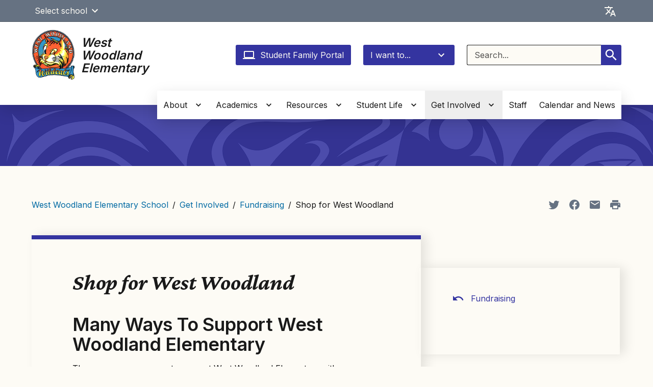

--- FILE ---
content_type: text/html; charset=UTF-8
request_url: https://westwoodlandes.seattleschools.org/get-involved/fundraising/shop-for-west-woodland/
body_size: 38388
content:
  <!DOCTYPE html>
<html class="no-js no-svg" lang="en-US" style="height: 100%; width: 100vw; overflow-x: hidden">
  <!-- html-header.twig - START -->
  <head>
    <meta charset="UTF-8" />
            <title>Shop for West Woodland - West Woodland Elementary School</title>
    <link href="https://fonts.googleapis.com/css2?family=Crimson+Pro:ital,wght@1,400;1,700&family=Inter:wght@400;500;600&display=swap"
          rel="stylesheet">
    <meta http-equiv="Content-Type" content="text/html; charset=UTF-8" />
    <meta http-equiv="X-UA-Compatible" content="IE=edge"><script type="text/javascript">(window.NREUM||(NREUM={})).init={privacy:{cookies_enabled:true},ajax:{deny_list:["bam.nr-data.net"]},feature_flags:["soft_nav"]};(window.NREUM||(NREUM={})).loader_config={licenseKey:"NRJS-44d2ad9f215fe0f6246",applicationID:"545424449",browserID:"547619359"};;/*! For license information please see nr-loader-rum-1.308.0.min.js.LICENSE.txt */
(()=>{var e,t,r={163:(e,t,r)=>{"use strict";r.d(t,{j:()=>E});var n=r(384),i=r(1741);var a=r(2555);r(860).K7.genericEvents;const s="experimental.resources",o="register",c=e=>{if(!e||"string"!=typeof e)return!1;try{document.createDocumentFragment().querySelector(e)}catch{return!1}return!0};var d=r(2614),u=r(944),l=r(8122);const f="[data-nr-mask]",g=e=>(0,l.a)(e,(()=>{const e={feature_flags:[],experimental:{allow_registered_children:!1,resources:!1},mask_selector:"*",block_selector:"[data-nr-block]",mask_input_options:{color:!1,date:!1,"datetime-local":!1,email:!1,month:!1,number:!1,range:!1,search:!1,tel:!1,text:!1,time:!1,url:!1,week:!1,textarea:!1,select:!1,password:!0}};return{ajax:{deny_list:void 0,block_internal:!0,enabled:!0,autoStart:!0},api:{get allow_registered_children(){return e.feature_flags.includes(o)||e.experimental.allow_registered_children},set allow_registered_children(t){e.experimental.allow_registered_children=t},duplicate_registered_data:!1},browser_consent_mode:{enabled:!1},distributed_tracing:{enabled:void 0,exclude_newrelic_header:void 0,cors_use_newrelic_header:void 0,cors_use_tracecontext_headers:void 0,allowed_origins:void 0},get feature_flags(){return e.feature_flags},set feature_flags(t){e.feature_flags=t},generic_events:{enabled:!0,autoStart:!0},harvest:{interval:30},jserrors:{enabled:!0,autoStart:!0},logging:{enabled:!0,autoStart:!0},metrics:{enabled:!0,autoStart:!0},obfuscate:void 0,page_action:{enabled:!0},page_view_event:{enabled:!0,autoStart:!0},page_view_timing:{enabled:!0,autoStart:!0},performance:{capture_marks:!1,capture_measures:!1,capture_detail:!0,resources:{get enabled(){return e.feature_flags.includes(s)||e.experimental.resources},set enabled(t){e.experimental.resources=t},asset_types:[],first_party_domains:[],ignore_newrelic:!0}},privacy:{cookies_enabled:!0},proxy:{assets:void 0,beacon:void 0},session:{expiresMs:d.wk,inactiveMs:d.BB},session_replay:{autoStart:!0,enabled:!1,preload:!1,sampling_rate:10,error_sampling_rate:100,collect_fonts:!1,inline_images:!1,fix_stylesheets:!0,mask_all_inputs:!0,get mask_text_selector(){return e.mask_selector},set mask_text_selector(t){c(t)?e.mask_selector="".concat(t,",").concat(f):""===t||null===t?e.mask_selector=f:(0,u.R)(5,t)},get block_class(){return"nr-block"},get ignore_class(){return"nr-ignore"},get mask_text_class(){return"nr-mask"},get block_selector(){return e.block_selector},set block_selector(t){c(t)?e.block_selector+=",".concat(t):""!==t&&(0,u.R)(6,t)},get mask_input_options(){return e.mask_input_options},set mask_input_options(t){t&&"object"==typeof t?e.mask_input_options={...t,password:!0}:(0,u.R)(7,t)}},session_trace:{enabled:!0,autoStart:!0},soft_navigations:{enabled:!0,autoStart:!0},spa:{enabled:!0,autoStart:!0},ssl:void 0,user_actions:{enabled:!0,elementAttributes:["id","className","tagName","type"]}}})());var p=r(6154),m=r(9324);let h=0;const v={buildEnv:m.F3,distMethod:m.Xs,version:m.xv,originTime:p.WN},b={consented:!1},y={appMetadata:{},get consented(){return this.session?.state?.consent||b.consented},set consented(e){b.consented=e},customTransaction:void 0,denyList:void 0,disabled:!1,harvester:void 0,isolatedBacklog:!1,isRecording:!1,loaderType:void 0,maxBytes:3e4,obfuscator:void 0,onerror:void 0,ptid:void 0,releaseIds:{},session:void 0,timeKeeper:void 0,registeredEntities:[],jsAttributesMetadata:{bytes:0},get harvestCount(){return++h}},_=e=>{const t=(0,l.a)(e,y),r=Object.keys(v).reduce((e,t)=>(e[t]={value:v[t],writable:!1,configurable:!0,enumerable:!0},e),{});return Object.defineProperties(t,r)};var w=r(5701);const x=e=>{const t=e.startsWith("http");e+="/",r.p=t?e:"https://"+e};var R=r(7836),k=r(3241);const A={accountID:void 0,trustKey:void 0,agentID:void 0,licenseKey:void 0,applicationID:void 0,xpid:void 0},S=e=>(0,l.a)(e,A),T=new Set;function E(e,t={},r,s){let{init:o,info:c,loader_config:d,runtime:u={},exposed:l=!0}=t;if(!c){const e=(0,n.pV)();o=e.init,c=e.info,d=e.loader_config}e.init=g(o||{}),e.loader_config=S(d||{}),c.jsAttributes??={},p.bv&&(c.jsAttributes.isWorker=!0),e.info=(0,a.D)(c);const f=e.init,m=[c.beacon,c.errorBeacon];T.has(e.agentIdentifier)||(f.proxy.assets&&(x(f.proxy.assets),m.push(f.proxy.assets)),f.proxy.beacon&&m.push(f.proxy.beacon),e.beacons=[...m],function(e){const t=(0,n.pV)();Object.getOwnPropertyNames(i.W.prototype).forEach(r=>{const n=i.W.prototype[r];if("function"!=typeof n||"constructor"===n)return;let a=t[r];e[r]&&!1!==e.exposed&&"micro-agent"!==e.runtime?.loaderType&&(t[r]=(...t)=>{const n=e[r](...t);return a?a(...t):n})})}(e),(0,n.US)("activatedFeatures",w.B)),u.denyList=[...f.ajax.deny_list||[],...f.ajax.block_internal?m:[]],u.ptid=e.agentIdentifier,u.loaderType=r,e.runtime=_(u),T.has(e.agentIdentifier)||(e.ee=R.ee.get(e.agentIdentifier),e.exposed=l,(0,k.W)({agentIdentifier:e.agentIdentifier,drained:!!w.B?.[e.agentIdentifier],type:"lifecycle",name:"initialize",feature:void 0,data:e.config})),T.add(e.agentIdentifier)}},384:(e,t,r)=>{"use strict";r.d(t,{NT:()=>s,US:()=>u,Zm:()=>o,bQ:()=>d,dV:()=>c,pV:()=>l});var n=r(6154),i=r(1863),a=r(1910);const s={beacon:"bam.nr-data.net",errorBeacon:"bam.nr-data.net"};function o(){return n.gm.NREUM||(n.gm.NREUM={}),void 0===n.gm.newrelic&&(n.gm.newrelic=n.gm.NREUM),n.gm.NREUM}function c(){let e=o();return e.o||(e.o={ST:n.gm.setTimeout,SI:n.gm.setImmediate||n.gm.setInterval,CT:n.gm.clearTimeout,XHR:n.gm.XMLHttpRequest,REQ:n.gm.Request,EV:n.gm.Event,PR:n.gm.Promise,MO:n.gm.MutationObserver,FETCH:n.gm.fetch,WS:n.gm.WebSocket},(0,a.i)(...Object.values(e.o))),e}function d(e,t){let r=o();r.initializedAgents??={},t.initializedAt={ms:(0,i.t)(),date:new Date},r.initializedAgents[e]=t}function u(e,t){o()[e]=t}function l(){return function(){let e=o();const t=e.info||{};e.info={beacon:s.beacon,errorBeacon:s.errorBeacon,...t}}(),function(){let e=o();const t=e.init||{};e.init={...t}}(),c(),function(){let e=o();const t=e.loader_config||{};e.loader_config={...t}}(),o()}},782:(e,t,r)=>{"use strict";r.d(t,{T:()=>n});const n=r(860).K7.pageViewTiming},860:(e,t,r)=>{"use strict";r.d(t,{$J:()=>u,K7:()=>c,P3:()=>d,XX:()=>i,Yy:()=>o,df:()=>a,qY:()=>n,v4:()=>s});const n="events",i="jserrors",a="browser/blobs",s="rum",o="browser/logs",c={ajax:"ajax",genericEvents:"generic_events",jserrors:i,logging:"logging",metrics:"metrics",pageAction:"page_action",pageViewEvent:"page_view_event",pageViewTiming:"page_view_timing",sessionReplay:"session_replay",sessionTrace:"session_trace",softNav:"soft_navigations",spa:"spa"},d={[c.pageViewEvent]:1,[c.pageViewTiming]:2,[c.metrics]:3,[c.jserrors]:4,[c.spa]:5,[c.ajax]:6,[c.sessionTrace]:7,[c.softNav]:8,[c.sessionReplay]:9,[c.logging]:10,[c.genericEvents]:11},u={[c.pageViewEvent]:s,[c.pageViewTiming]:n,[c.ajax]:n,[c.spa]:n,[c.softNav]:n,[c.metrics]:i,[c.jserrors]:i,[c.sessionTrace]:a,[c.sessionReplay]:a,[c.logging]:o,[c.genericEvents]:"ins"}},944:(e,t,r)=>{"use strict";r.d(t,{R:()=>i});var n=r(3241);function i(e,t){"function"==typeof console.debug&&(console.debug("New Relic Warning: https://github.com/newrelic/newrelic-browser-agent/blob/main/docs/warning-codes.md#".concat(e),t),(0,n.W)({agentIdentifier:null,drained:null,type:"data",name:"warn",feature:"warn",data:{code:e,secondary:t}}))}},1687:(e,t,r)=>{"use strict";r.d(t,{Ak:()=>d,Ze:()=>f,x3:()=>u});var n=r(3241),i=r(7836),a=r(3606),s=r(860),o=r(2646);const c={};function d(e,t){const r={staged:!1,priority:s.P3[t]||0};l(e),c[e].get(t)||c[e].set(t,r)}function u(e,t){e&&c[e]&&(c[e].get(t)&&c[e].delete(t),p(e,t,!1),c[e].size&&g(e))}function l(e){if(!e)throw new Error("agentIdentifier required");c[e]||(c[e]=new Map)}function f(e="",t="feature",r=!1){if(l(e),!e||!c[e].get(t)||r)return p(e,t);c[e].get(t).staged=!0,g(e)}function g(e){const t=Array.from(c[e]);t.every(([e,t])=>t.staged)&&(t.sort((e,t)=>e[1].priority-t[1].priority),t.forEach(([t])=>{c[e].delete(t),p(e,t)}))}function p(e,t,r=!0){const s=e?i.ee.get(e):i.ee,c=a.i.handlers;if(!s.aborted&&s.backlog&&c){if((0,n.W)({agentIdentifier:e,type:"lifecycle",name:"drain",feature:t}),r){const e=s.backlog[t],r=c[t];if(r){for(let t=0;e&&t<e.length;++t)m(e[t],r);Object.entries(r).forEach(([e,t])=>{Object.values(t||{}).forEach(t=>{t[0]?.on&&t[0]?.context()instanceof o.y&&t[0].on(e,t[1])})})}}s.isolatedBacklog||delete c[t],s.backlog[t]=null,s.emit("drain-"+t,[])}}function m(e,t){var r=e[1];Object.values(t[r]||{}).forEach(t=>{var r=e[0];if(t[0]===r){var n=t[1],i=e[3],a=e[2];n.apply(i,a)}})}},1738:(e,t,r)=>{"use strict";r.d(t,{U:()=>g,Y:()=>f});var n=r(3241),i=r(9908),a=r(1863),s=r(944),o=r(5701),c=r(3969),d=r(8362),u=r(860),l=r(4261);function f(e,t,r,a){const f=a||r;!f||f[e]&&f[e]!==d.d.prototype[e]||(f[e]=function(){(0,i.p)(c.xV,["API/"+e+"/called"],void 0,u.K7.metrics,r.ee),(0,n.W)({agentIdentifier:r.agentIdentifier,drained:!!o.B?.[r.agentIdentifier],type:"data",name:"api",feature:l.Pl+e,data:{}});try{return t.apply(this,arguments)}catch(e){(0,s.R)(23,e)}})}function g(e,t,r,n,s){const o=e.info;null===r?delete o.jsAttributes[t]:o.jsAttributes[t]=r,(s||null===r)&&(0,i.p)(l.Pl+n,[(0,a.t)(),t,r],void 0,"session",e.ee)}},1741:(e,t,r)=>{"use strict";r.d(t,{W:()=>a});var n=r(944),i=r(4261);class a{#e(e,...t){if(this[e]!==a.prototype[e])return this[e](...t);(0,n.R)(35,e)}addPageAction(e,t){return this.#e(i.hG,e,t)}register(e){return this.#e(i.eY,e)}recordCustomEvent(e,t){return this.#e(i.fF,e,t)}setPageViewName(e,t){return this.#e(i.Fw,e,t)}setCustomAttribute(e,t,r){return this.#e(i.cD,e,t,r)}noticeError(e,t){return this.#e(i.o5,e,t)}setUserId(e,t=!1){return this.#e(i.Dl,e,t)}setApplicationVersion(e){return this.#e(i.nb,e)}setErrorHandler(e){return this.#e(i.bt,e)}addRelease(e,t){return this.#e(i.k6,e,t)}log(e,t){return this.#e(i.$9,e,t)}start(){return this.#e(i.d3)}finished(e){return this.#e(i.BL,e)}recordReplay(){return this.#e(i.CH)}pauseReplay(){return this.#e(i.Tb)}addToTrace(e){return this.#e(i.U2,e)}setCurrentRouteName(e){return this.#e(i.PA,e)}interaction(e){return this.#e(i.dT,e)}wrapLogger(e,t,r){return this.#e(i.Wb,e,t,r)}measure(e,t){return this.#e(i.V1,e,t)}consent(e){return this.#e(i.Pv,e)}}},1863:(e,t,r)=>{"use strict";function n(){return Math.floor(performance.now())}r.d(t,{t:()=>n})},1910:(e,t,r)=>{"use strict";r.d(t,{i:()=>a});var n=r(944);const i=new Map;function a(...e){return e.every(e=>{if(i.has(e))return i.get(e);const t="function"==typeof e?e.toString():"",r=t.includes("[native code]"),a=t.includes("nrWrapper");return r||a||(0,n.R)(64,e?.name||t),i.set(e,r),r})}},2555:(e,t,r)=>{"use strict";r.d(t,{D:()=>o,f:()=>s});var n=r(384),i=r(8122);const a={beacon:n.NT.beacon,errorBeacon:n.NT.errorBeacon,licenseKey:void 0,applicationID:void 0,sa:void 0,queueTime:void 0,applicationTime:void 0,ttGuid:void 0,user:void 0,account:void 0,product:void 0,extra:void 0,jsAttributes:{},userAttributes:void 0,atts:void 0,transactionName:void 0,tNamePlain:void 0};function s(e){try{return!!e.licenseKey&&!!e.errorBeacon&&!!e.applicationID}catch(e){return!1}}const o=e=>(0,i.a)(e,a)},2614:(e,t,r)=>{"use strict";r.d(t,{BB:()=>s,H3:()=>n,g:()=>d,iL:()=>c,tS:()=>o,uh:()=>i,wk:()=>a});const n="NRBA",i="SESSION",a=144e5,s=18e5,o={STARTED:"session-started",PAUSE:"session-pause",RESET:"session-reset",RESUME:"session-resume",UPDATE:"session-update"},c={SAME_TAB:"same-tab",CROSS_TAB:"cross-tab"},d={OFF:0,FULL:1,ERROR:2}},2646:(e,t,r)=>{"use strict";r.d(t,{y:()=>n});class n{constructor(e){this.contextId=e}}},2843:(e,t,r)=>{"use strict";r.d(t,{G:()=>a,u:()=>i});var n=r(3878);function i(e,t=!1,r,i){(0,n.DD)("visibilitychange",function(){if(t)return void("hidden"===document.visibilityState&&e());e(document.visibilityState)},r,i)}function a(e,t,r){(0,n.sp)("pagehide",e,t,r)}},3241:(e,t,r)=>{"use strict";r.d(t,{W:()=>a});var n=r(6154);const i="newrelic";function a(e={}){try{n.gm.dispatchEvent(new CustomEvent(i,{detail:e}))}catch(e){}}},3606:(e,t,r)=>{"use strict";r.d(t,{i:()=>a});var n=r(9908);a.on=s;var i=a.handlers={};function a(e,t,r,a){s(a||n.d,i,e,t,r)}function s(e,t,r,i,a){a||(a="feature"),e||(e=n.d);var s=t[a]=t[a]||{};(s[r]=s[r]||[]).push([e,i])}},3878:(e,t,r)=>{"use strict";function n(e,t){return{capture:e,passive:!1,signal:t}}function i(e,t,r=!1,i){window.addEventListener(e,t,n(r,i))}function a(e,t,r=!1,i){document.addEventListener(e,t,n(r,i))}r.d(t,{DD:()=>a,jT:()=>n,sp:()=>i})},3969:(e,t,r)=>{"use strict";r.d(t,{TZ:()=>n,XG:()=>o,rs:()=>i,xV:()=>s,z_:()=>a});const n=r(860).K7.metrics,i="sm",a="cm",s="storeSupportabilityMetrics",o="storeEventMetrics"},4234:(e,t,r)=>{"use strict";r.d(t,{W:()=>a});var n=r(7836),i=r(1687);class a{constructor(e,t){this.agentIdentifier=e,this.ee=n.ee.get(e),this.featureName=t,this.blocked=!1}deregisterDrain(){(0,i.x3)(this.agentIdentifier,this.featureName)}}},4261:(e,t,r)=>{"use strict";r.d(t,{$9:()=>d,BL:()=>o,CH:()=>g,Dl:()=>_,Fw:()=>y,PA:()=>h,Pl:()=>n,Pv:()=>k,Tb:()=>l,U2:()=>a,V1:()=>R,Wb:()=>x,bt:()=>b,cD:()=>v,d3:()=>w,dT:()=>c,eY:()=>p,fF:()=>f,hG:()=>i,k6:()=>s,nb:()=>m,o5:()=>u});const n="api-",i="addPageAction",a="addToTrace",s="addRelease",o="finished",c="interaction",d="log",u="noticeError",l="pauseReplay",f="recordCustomEvent",g="recordReplay",p="register",m="setApplicationVersion",h="setCurrentRouteName",v="setCustomAttribute",b="setErrorHandler",y="setPageViewName",_="setUserId",w="start",x="wrapLogger",R="measure",k="consent"},5289:(e,t,r)=>{"use strict";r.d(t,{GG:()=>s,Qr:()=>c,sB:()=>o});var n=r(3878),i=r(6389);function a(){return"undefined"==typeof document||"complete"===document.readyState}function s(e,t){if(a())return e();const r=(0,i.J)(e),s=setInterval(()=>{a()&&(clearInterval(s),r())},500);(0,n.sp)("load",r,t)}function o(e){if(a())return e();(0,n.DD)("DOMContentLoaded",e)}function c(e){if(a())return e();(0,n.sp)("popstate",e)}},5607:(e,t,r)=>{"use strict";r.d(t,{W:()=>n});const n=(0,r(9566).bz)()},5701:(e,t,r)=>{"use strict";r.d(t,{B:()=>a,t:()=>s});var n=r(3241);const i=new Set,a={};function s(e,t){const r=t.agentIdentifier;a[r]??={},e&&"object"==typeof e&&(i.has(r)||(t.ee.emit("rumresp",[e]),a[r]=e,i.add(r),(0,n.W)({agentIdentifier:r,loaded:!0,drained:!0,type:"lifecycle",name:"load",feature:void 0,data:e})))}},6154:(e,t,r)=>{"use strict";r.d(t,{OF:()=>c,RI:()=>i,WN:()=>u,bv:()=>a,eN:()=>l,gm:()=>s,mw:()=>o,sb:()=>d});var n=r(1863);const i="undefined"!=typeof window&&!!window.document,a="undefined"!=typeof WorkerGlobalScope&&("undefined"!=typeof self&&self instanceof WorkerGlobalScope&&self.navigator instanceof WorkerNavigator||"undefined"!=typeof globalThis&&globalThis instanceof WorkerGlobalScope&&globalThis.navigator instanceof WorkerNavigator),s=i?window:"undefined"!=typeof WorkerGlobalScope&&("undefined"!=typeof self&&self instanceof WorkerGlobalScope&&self||"undefined"!=typeof globalThis&&globalThis instanceof WorkerGlobalScope&&globalThis),o=Boolean("hidden"===s?.document?.visibilityState),c=/iPad|iPhone|iPod/.test(s.navigator?.userAgent),d=c&&"undefined"==typeof SharedWorker,u=((()=>{const e=s.navigator?.userAgent?.match(/Firefox[/\s](\d+\.\d+)/);Array.isArray(e)&&e.length>=2&&e[1]})(),Date.now()-(0,n.t)()),l=()=>"undefined"!=typeof PerformanceNavigationTiming&&s?.performance?.getEntriesByType("navigation")?.[0]?.responseStart},6389:(e,t,r)=>{"use strict";function n(e,t=500,r={}){const n=r?.leading||!1;let i;return(...r)=>{n&&void 0===i&&(e.apply(this,r),i=setTimeout(()=>{i=clearTimeout(i)},t)),n||(clearTimeout(i),i=setTimeout(()=>{e.apply(this,r)},t))}}function i(e){let t=!1;return(...r)=>{t||(t=!0,e.apply(this,r))}}r.d(t,{J:()=>i,s:()=>n})},6630:(e,t,r)=>{"use strict";r.d(t,{T:()=>n});const n=r(860).K7.pageViewEvent},7699:(e,t,r)=>{"use strict";r.d(t,{It:()=>a,KC:()=>o,No:()=>i,qh:()=>s});var n=r(860);const i=16e3,a=1e6,s="SESSION_ERROR",o={[n.K7.logging]:!0,[n.K7.genericEvents]:!1,[n.K7.jserrors]:!1,[n.K7.ajax]:!1}},7836:(e,t,r)=>{"use strict";r.d(t,{P:()=>o,ee:()=>c});var n=r(384),i=r(8990),a=r(2646),s=r(5607);const o="nr@context:".concat(s.W),c=function e(t,r){var n={},s={},u={},l=!1;try{l=16===r.length&&d.initializedAgents?.[r]?.runtime.isolatedBacklog}catch(e){}var f={on:p,addEventListener:p,removeEventListener:function(e,t){var r=n[e];if(!r)return;for(var i=0;i<r.length;i++)r[i]===t&&r.splice(i,1)},emit:function(e,r,n,i,a){!1!==a&&(a=!0);if(c.aborted&&!i)return;t&&a&&t.emit(e,r,n);var o=g(n);m(e).forEach(e=>{e.apply(o,r)});var d=v()[s[e]];d&&d.push([f,e,r,o]);return o},get:h,listeners:m,context:g,buffer:function(e,t){const r=v();if(t=t||"feature",f.aborted)return;Object.entries(e||{}).forEach(([e,n])=>{s[n]=t,t in r||(r[t]=[])})},abort:function(){f._aborted=!0,Object.keys(f.backlog).forEach(e=>{delete f.backlog[e]})},isBuffering:function(e){return!!v()[s[e]]},debugId:r,backlog:l?{}:t&&"object"==typeof t.backlog?t.backlog:{},isolatedBacklog:l};return Object.defineProperty(f,"aborted",{get:()=>{let e=f._aborted||!1;return e||(t&&(e=t.aborted),e)}}),f;function g(e){return e&&e instanceof a.y?e:e?(0,i.I)(e,o,()=>new a.y(o)):new a.y(o)}function p(e,t){n[e]=m(e).concat(t)}function m(e){return n[e]||[]}function h(t){return u[t]=u[t]||e(f,t)}function v(){return f.backlog}}(void 0,"globalEE"),d=(0,n.Zm)();d.ee||(d.ee=c)},8122:(e,t,r)=>{"use strict";r.d(t,{a:()=>i});var n=r(944);function i(e,t){try{if(!e||"object"!=typeof e)return(0,n.R)(3);if(!t||"object"!=typeof t)return(0,n.R)(4);const r=Object.create(Object.getPrototypeOf(t),Object.getOwnPropertyDescriptors(t)),a=0===Object.keys(r).length?e:r;for(let s in a)if(void 0!==e[s])try{if(null===e[s]){r[s]=null;continue}Array.isArray(e[s])&&Array.isArray(t[s])?r[s]=Array.from(new Set([...e[s],...t[s]])):"object"==typeof e[s]&&"object"==typeof t[s]?r[s]=i(e[s],t[s]):r[s]=e[s]}catch(e){r[s]||(0,n.R)(1,e)}return r}catch(e){(0,n.R)(2,e)}}},8362:(e,t,r)=>{"use strict";r.d(t,{d:()=>a});var n=r(9566),i=r(1741);class a extends i.W{agentIdentifier=(0,n.LA)(16)}},8374:(e,t,r)=>{r.nc=(()=>{try{return document?.currentScript?.nonce}catch(e){}return""})()},8990:(e,t,r)=>{"use strict";r.d(t,{I:()=>i});var n=Object.prototype.hasOwnProperty;function i(e,t,r){if(n.call(e,t))return e[t];var i=r();if(Object.defineProperty&&Object.keys)try{return Object.defineProperty(e,t,{value:i,writable:!0,enumerable:!1}),i}catch(e){}return e[t]=i,i}},9324:(e,t,r)=>{"use strict";r.d(t,{F3:()=>i,Xs:()=>a,xv:()=>n});const n="1.308.0",i="PROD",a="CDN"},9566:(e,t,r)=>{"use strict";r.d(t,{LA:()=>o,bz:()=>s});var n=r(6154);const i="xxxxxxxx-xxxx-4xxx-yxxx-xxxxxxxxxxxx";function a(e,t){return e?15&e[t]:16*Math.random()|0}function s(){const e=n.gm?.crypto||n.gm?.msCrypto;let t,r=0;return e&&e.getRandomValues&&(t=e.getRandomValues(new Uint8Array(30))),i.split("").map(e=>"x"===e?a(t,r++).toString(16):"y"===e?(3&a()|8).toString(16):e).join("")}function o(e){const t=n.gm?.crypto||n.gm?.msCrypto;let r,i=0;t&&t.getRandomValues&&(r=t.getRandomValues(new Uint8Array(e)));const s=[];for(var o=0;o<e;o++)s.push(a(r,i++).toString(16));return s.join("")}},9908:(e,t,r)=>{"use strict";r.d(t,{d:()=>n,p:()=>i});var n=r(7836).ee.get("handle");function i(e,t,r,i,a){a?(a.buffer([e],i),a.emit(e,t,r)):(n.buffer([e],i),n.emit(e,t,r))}}},n={};function i(e){var t=n[e];if(void 0!==t)return t.exports;var a=n[e]={exports:{}};return r[e](a,a.exports,i),a.exports}i.m=r,i.d=(e,t)=>{for(var r in t)i.o(t,r)&&!i.o(e,r)&&Object.defineProperty(e,r,{enumerable:!0,get:t[r]})},i.f={},i.e=e=>Promise.all(Object.keys(i.f).reduce((t,r)=>(i.f[r](e,t),t),[])),i.u=e=>"nr-rum-1.308.0.min.js",i.o=(e,t)=>Object.prototype.hasOwnProperty.call(e,t),e={},t="NRBA-1.308.0.PROD:",i.l=(r,n,a,s)=>{if(e[r])e[r].push(n);else{var o,c;if(void 0!==a)for(var d=document.getElementsByTagName("script"),u=0;u<d.length;u++){var l=d[u];if(l.getAttribute("src")==r||l.getAttribute("data-webpack")==t+a){o=l;break}}if(!o){c=!0;var f={296:"sha512-+MIMDsOcckGXa1EdWHqFNv7P+JUkd5kQwCBr3KE6uCvnsBNUrdSt4a/3/L4j4TxtnaMNjHpza2/erNQbpacJQA=="};(o=document.createElement("script")).charset="utf-8",i.nc&&o.setAttribute("nonce",i.nc),o.setAttribute("data-webpack",t+a),o.src=r,0!==o.src.indexOf(window.location.origin+"/")&&(o.crossOrigin="anonymous"),f[s]&&(o.integrity=f[s])}e[r]=[n];var g=(t,n)=>{o.onerror=o.onload=null,clearTimeout(p);var i=e[r];if(delete e[r],o.parentNode&&o.parentNode.removeChild(o),i&&i.forEach(e=>e(n)),t)return t(n)},p=setTimeout(g.bind(null,void 0,{type:"timeout",target:o}),12e4);o.onerror=g.bind(null,o.onerror),o.onload=g.bind(null,o.onload),c&&document.head.appendChild(o)}},i.r=e=>{"undefined"!=typeof Symbol&&Symbol.toStringTag&&Object.defineProperty(e,Symbol.toStringTag,{value:"Module"}),Object.defineProperty(e,"__esModule",{value:!0})},i.p="https://js-agent.newrelic.com/",(()=>{var e={374:0,840:0};i.f.j=(t,r)=>{var n=i.o(e,t)?e[t]:void 0;if(0!==n)if(n)r.push(n[2]);else{var a=new Promise((r,i)=>n=e[t]=[r,i]);r.push(n[2]=a);var s=i.p+i.u(t),o=new Error;i.l(s,r=>{if(i.o(e,t)&&(0!==(n=e[t])&&(e[t]=void 0),n)){var a=r&&("load"===r.type?"missing":r.type),s=r&&r.target&&r.target.src;o.message="Loading chunk "+t+" failed: ("+a+": "+s+")",o.name="ChunkLoadError",o.type=a,o.request=s,n[1](o)}},"chunk-"+t,t)}};var t=(t,r)=>{var n,a,[s,o,c]=r,d=0;if(s.some(t=>0!==e[t])){for(n in o)i.o(o,n)&&(i.m[n]=o[n]);if(c)c(i)}for(t&&t(r);d<s.length;d++)a=s[d],i.o(e,a)&&e[a]&&e[a][0](),e[a]=0},r=self["webpackChunk:NRBA-1.308.0.PROD"]=self["webpackChunk:NRBA-1.308.0.PROD"]||[];r.forEach(t.bind(null,0)),r.push=t.bind(null,r.push.bind(r))})(),(()=>{"use strict";i(8374);var e=i(8362),t=i(860);const r=Object.values(t.K7);var n=i(163);var a=i(9908),s=i(1863),o=i(4261),c=i(1738);var d=i(1687),u=i(4234),l=i(5289),f=i(6154),g=i(944),p=i(384);const m=e=>f.RI&&!0===e?.privacy.cookies_enabled;function h(e){return!!(0,p.dV)().o.MO&&m(e)&&!0===e?.session_trace.enabled}var v=i(6389),b=i(7699);class y extends u.W{constructor(e,t){super(e.agentIdentifier,t),this.agentRef=e,this.abortHandler=void 0,this.featAggregate=void 0,this.loadedSuccessfully=void 0,this.onAggregateImported=new Promise(e=>{this.loadedSuccessfully=e}),this.deferred=Promise.resolve(),!1===e.init[this.featureName].autoStart?this.deferred=new Promise((t,r)=>{this.ee.on("manual-start-all",(0,v.J)(()=>{(0,d.Ak)(e.agentIdentifier,this.featureName),t()}))}):(0,d.Ak)(e.agentIdentifier,t)}importAggregator(e,t,r={}){if(this.featAggregate)return;const n=async()=>{let n;await this.deferred;try{if(m(e.init)){const{setupAgentSession:t}=await i.e(296).then(i.bind(i,3305));n=t(e)}}catch(e){(0,g.R)(20,e),this.ee.emit("internal-error",[e]),(0,a.p)(b.qh,[e],void 0,this.featureName,this.ee)}try{if(!this.#t(this.featureName,n,e.init))return(0,d.Ze)(this.agentIdentifier,this.featureName),void this.loadedSuccessfully(!1);const{Aggregate:i}=await t();this.featAggregate=new i(e,r),e.runtime.harvester.initializedAggregates.push(this.featAggregate),this.loadedSuccessfully(!0)}catch(e){(0,g.R)(34,e),this.abortHandler?.(),(0,d.Ze)(this.agentIdentifier,this.featureName,!0),this.loadedSuccessfully(!1),this.ee&&this.ee.abort()}};f.RI?(0,l.GG)(()=>n(),!0):n()}#t(e,r,n){if(this.blocked)return!1;switch(e){case t.K7.sessionReplay:return h(n)&&!!r;case t.K7.sessionTrace:return!!r;default:return!0}}}var _=i(6630),w=i(2614),x=i(3241);class R extends y{static featureName=_.T;constructor(e){var t;super(e,_.T),this.setupInspectionEvents(e.agentIdentifier),t=e,(0,c.Y)(o.Fw,function(e,r){"string"==typeof e&&("/"!==e.charAt(0)&&(e="/"+e),t.runtime.customTransaction=(r||"http://custom.transaction")+e,(0,a.p)(o.Pl+o.Fw,[(0,s.t)()],void 0,void 0,t.ee))},t),this.importAggregator(e,()=>i.e(296).then(i.bind(i,3943)))}setupInspectionEvents(e){const t=(t,r)=>{t&&(0,x.W)({agentIdentifier:e,timeStamp:t.timeStamp,loaded:"complete"===t.target.readyState,type:"window",name:r,data:t.target.location+""})};(0,l.sB)(e=>{t(e,"DOMContentLoaded")}),(0,l.GG)(e=>{t(e,"load")}),(0,l.Qr)(e=>{t(e,"navigate")}),this.ee.on(w.tS.UPDATE,(t,r)=>{(0,x.W)({agentIdentifier:e,type:"lifecycle",name:"session",data:r})})}}class k extends e.d{constructor(e){var t;(super(),f.gm)?(this.features={},(0,p.bQ)(this.agentIdentifier,this),this.desiredFeatures=new Set(e.features||[]),this.desiredFeatures.add(R),(0,n.j)(this,e,e.loaderType||"agent"),t=this,(0,c.Y)(o.cD,function(e,r,n=!1){if("string"==typeof e){if(["string","number","boolean"].includes(typeof r)||null===r)return(0,c.U)(t,e,r,o.cD,n);(0,g.R)(40,typeof r)}else(0,g.R)(39,typeof e)},t),function(e){(0,c.Y)(o.Dl,function(t,r=!1){if("string"!=typeof t&&null!==t)return void(0,g.R)(41,typeof t);const n=e.info.jsAttributes["enduser.id"];r&&null!=n&&n!==t?(0,a.p)(o.Pl+"setUserIdAndResetSession",[t],void 0,"session",e.ee):(0,c.U)(e,"enduser.id",t,o.Dl,!0)},e)}(this),function(e){(0,c.Y)(o.nb,function(t){if("string"==typeof t||null===t)return(0,c.U)(e,"application.version",t,o.nb,!1);(0,g.R)(42,typeof t)},e)}(this),function(e){(0,c.Y)(o.d3,function(){e.ee.emit("manual-start-all")},e)}(this),function(e){(0,c.Y)(o.Pv,function(t=!0){if("boolean"==typeof t){if((0,a.p)(o.Pl+o.Pv,[t],void 0,"session",e.ee),e.runtime.consented=t,t){const t=e.features.page_view_event;t.onAggregateImported.then(e=>{const r=t.featAggregate;e&&!r.sentRum&&r.sendRum()})}}else(0,g.R)(65,typeof t)},e)}(this),this.run()):(0,g.R)(21)}get config(){return{info:this.info,init:this.init,loader_config:this.loader_config,runtime:this.runtime}}get api(){return this}run(){try{const e=function(e){const t={};return r.forEach(r=>{t[r]=!!e[r]?.enabled}),t}(this.init),n=[...this.desiredFeatures];n.sort((e,r)=>t.P3[e.featureName]-t.P3[r.featureName]),n.forEach(r=>{if(!e[r.featureName]&&r.featureName!==t.K7.pageViewEvent)return;if(r.featureName===t.K7.spa)return void(0,g.R)(67);const n=function(e){switch(e){case t.K7.ajax:return[t.K7.jserrors];case t.K7.sessionTrace:return[t.K7.ajax,t.K7.pageViewEvent];case t.K7.sessionReplay:return[t.K7.sessionTrace];case t.K7.pageViewTiming:return[t.K7.pageViewEvent];default:return[]}}(r.featureName).filter(e=>!(e in this.features));n.length>0&&(0,g.R)(36,{targetFeature:r.featureName,missingDependencies:n}),this.features[r.featureName]=new r(this)})}catch(e){(0,g.R)(22,e);for(const e in this.features)this.features[e].abortHandler?.();const t=(0,p.Zm)();delete t.initializedAgents[this.agentIdentifier]?.features,delete this.sharedAggregator;return t.ee.get(this.agentIdentifier).abort(),!1}}}var A=i(2843),S=i(782);class T extends y{static featureName=S.T;constructor(e){super(e,S.T),f.RI&&((0,A.u)(()=>(0,a.p)("docHidden",[(0,s.t)()],void 0,S.T,this.ee),!0),(0,A.G)(()=>(0,a.p)("winPagehide",[(0,s.t)()],void 0,S.T,this.ee)),this.importAggregator(e,()=>i.e(296).then(i.bind(i,2117))))}}var E=i(3969);class I extends y{static featureName=E.TZ;constructor(e){super(e,E.TZ),f.RI&&document.addEventListener("securitypolicyviolation",e=>{(0,a.p)(E.xV,["Generic/CSPViolation/Detected"],void 0,this.featureName,this.ee)}),this.importAggregator(e,()=>i.e(296).then(i.bind(i,9623)))}}new k({features:[R,T,I],loaderType:"lite"})})()})();</script>
    <meta name="viewport" content="width=device-width, initial-scale=1">
    <meta name="author" content="Seattle Public Schools" />
    <link rel="author" href="https://www.seattleschools.org" />
    <link rel="profile" href="https://gmpg.org/xfn/11">
    <link rel="apple-touch-icon" sizes="72x72" href="//www.seattleschools.org/apple-touch-icon.png">
          <link rel="icon" type="image/png" sizes="32x32" href="//www.seattleschools.org/favicon-schools-32x32.png">
      <link rel="icon" type="image/png" sizes="16x16" href="//www.seattleschools.org/favicon-schools-16x16.png">
            <link rel="mask-icon" href="/safari-pinned-tab.svg" color="#5bbad5">
    <meta name="msapplication-TileColor" content="#da532c">
    <meta name="theme-color" content="#ffffff">
    <script>window.MSInputMethodContext && document.documentMode && document.write('<script src="https://cdn.jsdelivr.net/gh/nuxodin/ie11CustomProperties@4.1.0/ie11CustomProperties.min.js"><\/script>');</script>
    <!-- html-header.twig - END -->
    <!-- wp-head - START -->
    <meta name='robots' content='max-image-preview:large' />
	<style>img:is([sizes="auto" i], [sizes^="auto," i]) { contain-intrinsic-size: 3000px 1500px }</style>
	<link rel="alternate" type="application/rss+xml" title="West Woodland Elementary School &raquo; Feed" href="https://westwoodlandes.seattleschools.org/feed/" />
<link rel="alternate" type="application/rss+xml" title="West Woodland Elementary School &raquo; Comments Feed" href="https://westwoodlandes.seattleschools.org/comments/feed/" />
<script type="text/javascript">
/* <![CDATA[ */
window._wpemojiSettings = {"baseUrl":"https:\/\/s.w.org\/images\/core\/emoji\/16.0.1\/72x72\/","ext":".png","svgUrl":"https:\/\/s.w.org\/images\/core\/emoji\/16.0.1\/svg\/","svgExt":".svg","source":{"concatemoji":"\/\/www.seattleschools.org\/wp-includes\/js\/wp-emoji-release.min.js?ver=6.8.3"}};
/*! This file is auto-generated */
!function(s,n){var o,i,e;function c(e){try{var t={supportTests:e,timestamp:(new Date).valueOf()};sessionStorage.setItem(o,JSON.stringify(t))}catch(e){}}function p(e,t,n){e.clearRect(0,0,e.canvas.width,e.canvas.height),e.fillText(t,0,0);var t=new Uint32Array(e.getImageData(0,0,e.canvas.width,e.canvas.height).data),a=(e.clearRect(0,0,e.canvas.width,e.canvas.height),e.fillText(n,0,0),new Uint32Array(e.getImageData(0,0,e.canvas.width,e.canvas.height).data));return t.every(function(e,t){return e===a[t]})}function u(e,t){e.clearRect(0,0,e.canvas.width,e.canvas.height),e.fillText(t,0,0);for(var n=e.getImageData(16,16,1,1),a=0;a<n.data.length;a++)if(0!==n.data[a])return!1;return!0}function f(e,t,n,a){switch(t){case"flag":return n(e,"\ud83c\udff3\ufe0f\u200d\u26a7\ufe0f","\ud83c\udff3\ufe0f\u200b\u26a7\ufe0f")?!1:!n(e,"\ud83c\udde8\ud83c\uddf6","\ud83c\udde8\u200b\ud83c\uddf6")&&!n(e,"\ud83c\udff4\udb40\udc67\udb40\udc62\udb40\udc65\udb40\udc6e\udb40\udc67\udb40\udc7f","\ud83c\udff4\u200b\udb40\udc67\u200b\udb40\udc62\u200b\udb40\udc65\u200b\udb40\udc6e\u200b\udb40\udc67\u200b\udb40\udc7f");case"emoji":return!a(e,"\ud83e\udedf")}return!1}function g(e,t,n,a){var r="undefined"!=typeof WorkerGlobalScope&&self instanceof WorkerGlobalScope?new OffscreenCanvas(300,150):s.createElement("canvas"),o=r.getContext("2d",{willReadFrequently:!0}),i=(o.textBaseline="top",o.font="600 32px Arial",{});return e.forEach(function(e){i[e]=t(o,e,n,a)}),i}function t(e){var t=s.createElement("script");t.src=e,t.defer=!0,s.head.appendChild(t)}"undefined"!=typeof Promise&&(o="wpEmojiSettingsSupports",i=["flag","emoji"],n.supports={everything:!0,everythingExceptFlag:!0},e=new Promise(function(e){s.addEventListener("DOMContentLoaded",e,{once:!0})}),new Promise(function(t){var n=function(){try{var e=JSON.parse(sessionStorage.getItem(o));if("object"==typeof e&&"number"==typeof e.timestamp&&(new Date).valueOf()<e.timestamp+604800&&"object"==typeof e.supportTests)return e.supportTests}catch(e){}return null}();if(!n){if("undefined"!=typeof Worker&&"undefined"!=typeof OffscreenCanvas&&"undefined"!=typeof URL&&URL.createObjectURL&&"undefined"!=typeof Blob)try{var e="postMessage("+g.toString()+"("+[JSON.stringify(i),f.toString(),p.toString(),u.toString()].join(",")+"));",a=new Blob([e],{type:"text/javascript"}),r=new Worker(URL.createObjectURL(a),{name:"wpTestEmojiSupports"});return void(r.onmessage=function(e){c(n=e.data),r.terminate(),t(n)})}catch(e){}c(n=g(i,f,p,u))}t(n)}).then(function(e){for(var t in e)n.supports[t]=e[t],n.supports.everything=n.supports.everything&&n.supports[t],"flag"!==t&&(n.supports.everythingExceptFlag=n.supports.everythingExceptFlag&&n.supports[t]);n.supports.everythingExceptFlag=n.supports.everythingExceptFlag&&!n.supports.flag,n.DOMReady=!1,n.readyCallback=function(){n.DOMReady=!0}}).then(function(){return e}).then(function(){var e;n.supports.everything||(n.readyCallback(),(e=n.source||{}).concatemoji?t(e.concatemoji):e.wpemoji&&e.twemoji&&(t(e.twemoji),t(e.wpemoji)))}))}((window,document),window._wpemojiSettings);
/* ]]> */
</script>
<link rel='stylesheet' id='sps-base-theme-css' href='//www.seattleschools.org/wp-content/themes/sps-base-theme/dist/css/style.min.css?ver=1768723263' type='text/css' media='all' />
<style id='wp-emoji-styles-inline-css' type='text/css'>

	img.wp-smiley, img.emoji {
		display: inline !important;
		border: none !important;
		box-shadow: none !important;
		height: 1em !important;
		width: 1em !important;
		margin: 0 0.07em !important;
		vertical-align: -0.1em !important;
		background: none !important;
		padding: 0 !important;
	}
</style>
<link rel='stylesheet' id='wp-block-library-css' href='//www.seattleschools.org/wp-includes/css/dist/block-library/style.min.css?ver=6.8.3' type='text/css' media='all' />
<style id='classic-theme-styles-inline-css' type='text/css'>
/*! This file is auto-generated */
.wp-block-button__link{color:#fff;background-color:#32373c;border-radius:9999px;box-shadow:none;text-decoration:none;padding:calc(.667em + 2px) calc(1.333em + 2px);font-size:1.125em}.wp-block-file__button{background:#32373c;color:#fff;text-decoration:none}
</style>
<style id='xo-event-calendar-event-calendar-style-inline-css' type='text/css'>
.xo-event-calendar{font-family:Helvetica Neue,Helvetica,Hiragino Kaku Gothic ProN,Meiryo,MS PGothic,sans-serif;overflow:auto;position:relative}.xo-event-calendar td,.xo-event-calendar th{padding:0!important}.xo-event-calendar .calendar:nth-child(n+2) .month-next,.xo-event-calendar .calendar:nth-child(n+2) .month-prev{visibility:hidden}.xo-event-calendar table{background-color:transparent;border-collapse:separate;border-spacing:0;color:#333;margin:0;padding:0;table-layout:fixed;width:100%}.xo-event-calendar table caption,.xo-event-calendar table tbody,.xo-event-calendar table td,.xo-event-calendar table tfoot,.xo-event-calendar table th,.xo-event-calendar table thead,.xo-event-calendar table tr{background:transparent;border:0;margin:0;opacity:1;outline:0;padding:0;vertical-align:baseline}.xo-event-calendar table table tr{display:table-row}.xo-event-calendar table table td,.xo-event-calendar table table th{display:table-cell;padding:0}.xo-event-calendar table.xo-month{border:1px solid #ccc;border-right-width:0;margin:0 0 8px;padding:0}.xo-event-calendar table.xo-month td,.xo-event-calendar table.xo-month th{background-color:#fff;border:1px solid #ccc;padding:0}.xo-event-calendar table.xo-month caption{caption-side:top}.xo-event-calendar table.xo-month .month-header{display:flex;flex-flow:wrap;justify-content:center;margin:4px 0}.xo-event-calendar table.xo-month .month-header>span{flex-grow:1;text-align:center}.xo-event-calendar table.xo-month button{background-color:transparent;border:0;box-shadow:none;color:#333;cursor:pointer;margin:0;overflow:hidden;padding:0;text-shadow:none;width:38px}.xo-event-calendar table.xo-month button[disabled]{cursor:default;opacity:.3}.xo-event-calendar table.xo-month button>span{text-align:center;vertical-align:middle}.xo-event-calendar table.xo-month button span.nav-prev{border-bottom:2px solid #333;border-left:2px solid #333;display:inline-block;font-size:0;height:13px;transform:rotate(45deg);width:13px}.xo-event-calendar table.xo-month button span.nav-next{border-right:2px solid #333;border-top:2px solid #333;display:inline-block;font-size:0;height:13px;transform:rotate(45deg);width:13px}.xo-event-calendar table.xo-month button:hover span.nav-next,.xo-event-calendar table.xo-month button:hover span.nav-prev{border-width:3px}.xo-event-calendar table.xo-month>thead th{border-width:0 1px 0 0;color:#333;font-size:.9em;font-weight:700;padding:1px 0;text-align:center}.xo-event-calendar table.xo-month>thead th.sunday{color:#d00}.xo-event-calendar table.xo-month>thead th.saturday{color:#00d}.xo-event-calendar table.xo-month .month-week{border:0;overflow:hidden;padding:0;position:relative;width:100%}.xo-event-calendar table.xo-month .month-week table{border:0;margin:0;padding:0}.xo-event-calendar table.xo-month .month-dayname{border-width:1px 0 0 1px;bottom:0;left:0;position:absolute;right:0;top:0}.xo-event-calendar table.xo-month .month-dayname td{border-width:1px 1px 0 0;padding:0}.xo-event-calendar table.xo-month .month-dayname td div{border-width:1px 1px 0 0;font-size:100%;height:1000px;line-height:1.2em;padding:4px;text-align:right}.xo-event-calendar table.xo-month .month-dayname td div.other-month{opacity:.6}.xo-event-calendar table.xo-month .month-dayname td div.today{color:#00d;font-weight:700}.xo-event-calendar table.xo-month .month-dayname-space{height:1.5em;position:relative;top:0}.xo-event-calendar table.xo-month .month-event{background-color:transparent;position:relative;top:0}.xo-event-calendar table.xo-month .month-event td{background-color:transparent;border-width:0 1px 0 0;padding:0 1px 2px}.xo-event-calendar table.xo-month .month-event-space{background-color:transparent;height:1.5em}.xo-event-calendar table.xo-month .month-event-space td{border-width:0 1px 0 0}.xo-event-calendar table.xo-month .month-event tr,.xo-event-calendar table.xo-month .month-event-space tr{background-color:transparent}.xo-event-calendar table.xo-month .month-event-title{background-color:#ccc;border-radius:3px;color:#666;display:block;font-size:.8em;margin:1px;overflow:hidden;padding:0 4px;text-align:left;white-space:nowrap}.xo-event-calendar p.holiday-title{font-size:90%;margin:0;padding:2px 0;vertical-align:middle}.xo-event-calendar p.holiday-title span{border:1px solid #ccc;margin:0 6px 0 0;padding:0 0 0 18px}.xo-event-calendar .loading-animation{left:50%;margin:-20px 0 0 -20px;position:absolute;top:50%}@media(min-width:600px){.xo-event-calendar .calendars.columns-2{-moz-column-gap:15px;column-gap:15px;display:grid;grid-template-columns:repeat(2,1fr);row-gap:5px}.xo-event-calendar .calendars.columns-2 .month-next,.xo-event-calendar .calendars.columns-2 .month-prev{visibility:hidden}.xo-event-calendar .calendars.columns-2 .calendar:first-child .month-prev,.xo-event-calendar .calendars.columns-2 .calendar:nth-child(2) .month-next{visibility:visible}.xo-event-calendar .calendars.columns-3{-moz-column-gap:15px;column-gap:15px;display:grid;grid-template-columns:repeat(3,1fr);row-gap:5px}.xo-event-calendar .calendars.columns-3 .month-next,.xo-event-calendar .calendars.columns-3 .month-prev{visibility:hidden}.xo-event-calendar .calendars.columns-3 .calendar:first-child .month-prev,.xo-event-calendar .calendars.columns-3 .calendar:nth-child(3) .month-next{visibility:visible}.xo-event-calendar .calendars.columns-4{-moz-column-gap:15px;column-gap:15px;display:grid;grid-template-columns:repeat(4,1fr);row-gap:5px}.xo-event-calendar .calendars.columns-4 .month-next,.xo-event-calendar .calendars.columns-4 .month-prev{visibility:hidden}.xo-event-calendar .calendars.columns-4 .calendar:first-child .month-prev,.xo-event-calendar .calendars.columns-4 .calendar:nth-child(4) .month-next{visibility:visible}}.xo-event-calendar.xo-calendar-loading .xo-months{opacity:.5}.xo-event-calendar.xo-calendar-loading .loading-animation{animation:loadingCircRot .8s linear infinite;border:5px solid rgba(0,0,0,.2);border-radius:50%;border-top-color:#4285f4;height:40px;width:40px}@keyframes loadingCircRot{0%{transform:rotate(0deg)}to{transform:rotate(359deg)}}.xo-event-calendar.is-style-legacy table.xo-month .month-header>span{font-size:120%;line-height:28px}.xo-event-calendar.is-style-regular table.xo-month button:not(:hover):not(:active):not(.has-background){background-color:transparent;color:#333}.xo-event-calendar.is-style-regular table.xo-month button>span{text-align:center;vertical-align:middle}.xo-event-calendar.is-style-regular table.xo-month button>span:not(.dashicons){font-size:2em;overflow:hidden;text-indent:100%;white-space:nowrap}.xo-event-calendar.is-style-regular table.xo-month .month-next,.xo-event-calendar.is-style-regular table.xo-month .month-prev{height:2em;width:2em}.xo-event-calendar.is-style-regular table.xo-month .month-header{align-items:center;display:flex;justify-content:center;padding:.2em 0}.xo-event-calendar.is-style-regular table.xo-month .month-header .calendar-caption{flex-grow:1}.xo-event-calendar.is-style-regular table.xo-month .month-header>span{font-size:1.1em}.xo-event-calendar.is-style-regular table.xo-month>thead th{background:#fafafa;font-size:.8em}.xo-event-calendar.is-style-regular table.xo-month .month-dayname td div{font-size:1em;padding:.2em}.xo-event-calendar.is-style-regular table.xo-month .month-dayname td div.today{color:#339;font-weight:700}.xo-event-calendar.is-style-regular .holiday-titles{display:inline-flex;flex-wrap:wrap;gap:.25em 1em}.xo-event-calendar.is-style-regular p.holiday-title{font-size:.875em;margin:0 0 .5em}.xo-event-calendar.is-style-regular p.holiday-title span{margin:0 .25em 0 0;padding:0 0 0 1.25em}

</style>
<style id='xo-event-calendar-simple-calendar-style-inline-css' type='text/css'>
.xo-simple-calendar{box-sizing:border-box;font-family:Helvetica Neue,Helvetica,Hiragino Kaku Gothic ProN,Meiryo,MS PGothic,sans-serif;margin:0;padding:0;position:relative}.xo-simple-calendar td,.xo-simple-calendar th{padding:0!important}.xo-simple-calendar .calendar:nth-child(n+2) .month-next,.xo-simple-calendar .calendar:nth-child(n+2) .month-prev{visibility:hidden}.xo-simple-calendar .calendar table.month{border:0;border-collapse:separate;border-spacing:1px;box-sizing:border-box;margin:0 0 .5em;min-width:auto;outline:0;padding:0;table-layout:fixed;width:100%}.xo-simple-calendar .calendar table.month caption,.xo-simple-calendar .calendar table.month tbody,.xo-simple-calendar .calendar table.month td,.xo-simple-calendar .calendar table.month tfoot,.xo-simple-calendar .calendar table.month th,.xo-simple-calendar .calendar table.month thead,.xo-simple-calendar .calendar table.month tr{background:transparent;border:0;margin:0;opacity:1;outline:0;padding:0;vertical-align:baseline}.xo-simple-calendar .calendar table.month caption{caption-side:top;font-size:1.1em}.xo-simple-calendar .calendar table.month .month-header{align-items:center;display:flex;justify-content:center;width:100%}.xo-simple-calendar .calendar table.month .month-header .month-title{flex-grow:1;font-size:1em;font-weight:400;letter-spacing:.1em;line-height:1em;padding:0;text-align:center}.xo-simple-calendar .calendar table.month .month-header button{background:none;background-color:transparent;border:0;font-size:1.4em;line-height:1.4em;margin:0;outline-offset:0;padding:0;width:1.4em}.xo-simple-calendar .calendar table.month .month-header button:not(:hover):not(:active):not(.has-background){background-color:transparent}.xo-simple-calendar .calendar table.month .month-header button:hover{opacity:.6}.xo-simple-calendar .calendar table.month .month-header button:disabled{cursor:auto;opacity:.3}.xo-simple-calendar .calendar table.month .month-header .month-next,.xo-simple-calendar .calendar table.month .month-header .month-prev{background-color:transparent;color:#333;cursor:pointer}.xo-simple-calendar .calendar table.month tr{background:transparent;border:0;outline:0}.xo-simple-calendar .calendar table.month td,.xo-simple-calendar .calendar table.month th{background:transparent;border:0;outline:0;text-align:center;vertical-align:middle;word-break:normal}.xo-simple-calendar .calendar table.month th{font-size:.8em;font-weight:700}.xo-simple-calendar .calendar table.month td{font-size:1em;font-weight:400}.xo-simple-calendar .calendar table.month .day.holiday{color:#333}.xo-simple-calendar .calendar table.month .day.other{opacity:.3}.xo-simple-calendar .calendar table.month .day>span{box-sizing:border-box;display:inline-block;padding:.2em;width:100%}.xo-simple-calendar .calendar table.month th>span{color:#333}.xo-simple-calendar .calendar table.month .day.sun>span,.xo-simple-calendar .calendar table.month th.sun>span{color:#ec0220}.xo-simple-calendar .calendar table.month .day.sat>span,.xo-simple-calendar .calendar table.month th.sat>span{color:#0069de}.xo-simple-calendar .calendars-footer{margin:.5em;padding:0}.xo-simple-calendar .calendars-footer ul.holiday-titles{border:0;display:inline-flex;flex-wrap:wrap;gap:.25em 1em;margin:0;outline:0;padding:0}.xo-simple-calendar .calendars-footer ul.holiday-titles li{border:0;list-style:none;margin:0;outline:0;padding:0}.xo-simple-calendar .calendars-footer ul.holiday-titles li:after,.xo-simple-calendar .calendars-footer ul.holiday-titles li:before{content:none}.xo-simple-calendar .calendars-footer ul.holiday-titles .mark{border-radius:50%;display:inline-block;height:1.2em;vertical-align:middle;width:1.2em}.xo-simple-calendar .calendars-footer ul.holiday-titles .title{font-size:.7em;vertical-align:middle}@media(min-width:600px){.xo-simple-calendar .calendars.columns-2{-moz-column-gap:15px;column-gap:15px;display:grid;grid-template-columns:repeat(2,1fr);row-gap:5px}.xo-simple-calendar .calendars.columns-2 .month-next,.xo-simple-calendar .calendars.columns-2 .month-prev{visibility:hidden}.xo-simple-calendar .calendars.columns-2 .calendar:first-child .month-prev,.xo-simple-calendar .calendars.columns-2 .calendar:nth-child(2) .month-next{visibility:visible}.xo-simple-calendar .calendars.columns-3{-moz-column-gap:15px;column-gap:15px;display:grid;grid-template-columns:repeat(3,1fr);row-gap:5px}.xo-simple-calendar .calendars.columns-3 .month-next,.xo-simple-calendar .calendars.columns-3 .month-prev{visibility:hidden}.xo-simple-calendar .calendars.columns-3 .calendar:first-child .month-prev,.xo-simple-calendar .calendars.columns-3 .calendar:nth-child(3) .month-next{visibility:visible}.xo-simple-calendar .calendars.columns-4{-moz-column-gap:15px;column-gap:15px;display:grid;grid-template-columns:repeat(4,1fr);row-gap:5px}.xo-simple-calendar .calendars.columns-4 .month-next,.xo-simple-calendar .calendars.columns-4 .month-prev{visibility:hidden}.xo-simple-calendar .calendars.columns-4 .calendar:first-child .month-prev,.xo-simple-calendar .calendars.columns-4 .calendar:nth-child(4) .month-next{visibility:visible}}.xo-simple-calendar .calendar-loading-animation{left:50%;margin:-20px 0 0 -20px;position:absolute;top:50%}.xo-simple-calendar.xo-calendar-loading .calendars{opacity:.3}.xo-simple-calendar.xo-calendar-loading .calendar-loading-animation{animation:SimpleCalendarLoadingCircRot .8s linear infinite;border:5px solid rgba(0,0,0,.2);border-radius:50%;border-top-color:#4285f4;height:40px;width:40px}@keyframes SimpleCalendarLoadingCircRot{0%{transform:rotate(0deg)}to{transform:rotate(359deg)}}.xo-simple-calendar.is-style-regular table.month{border-collapse:collapse;border-spacing:0}.xo-simple-calendar.is-style-regular table.month tr{border:0}.xo-simple-calendar.is-style-regular table.month .day>span{border-radius:50%;line-height:2em;padding:.1em;width:2.2em}.xo-simple-calendar.is-style-frame table.month{background:transparent;border-collapse:collapse;border-spacing:0}.xo-simple-calendar.is-style-frame table.month thead tr{background:#eee}.xo-simple-calendar.is-style-frame table.month tbody tr{background:#fff}.xo-simple-calendar.is-style-frame table.month td,.xo-simple-calendar.is-style-frame table.month th{border:1px solid #ccc}.xo-simple-calendar.is-style-frame .calendars-footer{margin:8px 0}.xo-simple-calendar.is-style-frame .calendars-footer ul.holiday-titles .mark{border:1px solid #ccc;border-radius:0}

</style>
<link rel='stylesheet' id='fontawesome-free-css' href='/wp-content/plugins/getwid/vendors/fontawesome-free/css/all.min.css?ver=5.5.0' type='text/css' media='all' />
<link rel='stylesheet' id='slick-css' href='//www.seattleschools.org/wp-content/plugins/getwid/vendors/slick/slick/slick.min.css?ver=1.9.0' type='text/css' media='all' />
<link rel='stylesheet' id='slick-theme-css' href='/wp-content/plugins/getwid/vendors/slick/slick/slick-theme.min.css?ver=1.9.0' type='text/css' media='all' />
<link rel='stylesheet' id='getwid-blocks-css' href='//www.seattleschools.org/wp-content/plugins/getwid/assets/css/blocks.style.css?ver=2.1.3' type='text/css' media='all' />
<style id='global-styles-inline-css' type='text/css'>
:root{--wp--preset--aspect-ratio--square: 1;--wp--preset--aspect-ratio--4-3: 4/3;--wp--preset--aspect-ratio--3-4: 3/4;--wp--preset--aspect-ratio--3-2: 3/2;--wp--preset--aspect-ratio--2-3: 2/3;--wp--preset--aspect-ratio--16-9: 16/9;--wp--preset--aspect-ratio--9-16: 9/16;--wp--preset--color--black: #000000;--wp--preset--color--cyan-bluish-gray: #abb8c3;--wp--preset--color--white: #ffffff;--wp--preset--color--pale-pink: #f78da7;--wp--preset--color--vivid-red: #cf2e2e;--wp--preset--color--luminous-vivid-orange: #ff6900;--wp--preset--color--luminous-vivid-amber: #fcb900;--wp--preset--color--light-green-cyan: #7bdcb5;--wp--preset--color--vivid-green-cyan: #00d084;--wp--preset--color--pale-cyan-blue: #8ed1fc;--wp--preset--color--vivid-cyan-blue: #0693e3;--wp--preset--color--vivid-purple: #9b51e0;--wp--preset--color--summer-sun: #ffd111;--wp--preset--color--apple: #a0db1d;--wp--preset--color--orca-white: #fdfbf5;--wp--preset--color--salmon: #f37352;--wp--preset--color--rain-drop: #53b1e5;--wp--preset--color--aquamarine: #06b689;--wp--preset--color--light-grey: #edebe5;--wp--preset--color--grey-skies: #6e7a89;--wp--preset--color--cedar: #bb513e;--wp--preset--color--salish-sea: #006aa3;--wp--preset--color--conifer: #015647;--wp--preset--color--orca-black: #191919;--wp--preset--gradient--vivid-cyan-blue-to-vivid-purple: linear-gradient(135deg,rgba(6,147,227,1) 0%,rgb(155,81,224) 100%);--wp--preset--gradient--light-green-cyan-to-vivid-green-cyan: linear-gradient(135deg,rgb(122,220,180) 0%,rgb(0,208,130) 100%);--wp--preset--gradient--luminous-vivid-amber-to-luminous-vivid-orange: linear-gradient(135deg,rgba(252,185,0,1) 0%,rgba(255,105,0,1) 100%);--wp--preset--gradient--luminous-vivid-orange-to-vivid-red: linear-gradient(135deg,rgba(255,105,0,1) 0%,rgb(207,46,46) 100%);--wp--preset--gradient--very-light-gray-to-cyan-bluish-gray: linear-gradient(135deg,rgb(238,238,238) 0%,rgb(169,184,195) 100%);--wp--preset--gradient--cool-to-warm-spectrum: linear-gradient(135deg,rgb(74,234,220) 0%,rgb(151,120,209) 20%,rgb(207,42,186) 40%,rgb(238,44,130) 60%,rgb(251,105,98) 80%,rgb(254,248,76) 100%);--wp--preset--gradient--blush-light-purple: linear-gradient(135deg,rgb(255,206,236) 0%,rgb(152,150,240) 100%);--wp--preset--gradient--blush-bordeaux: linear-gradient(135deg,rgb(254,205,165) 0%,rgb(254,45,45) 50%,rgb(107,0,62) 100%);--wp--preset--gradient--luminous-dusk: linear-gradient(135deg,rgb(255,203,112) 0%,rgb(199,81,192) 50%,rgb(65,88,208) 100%);--wp--preset--gradient--pale-ocean: linear-gradient(135deg,rgb(255,245,203) 0%,rgb(182,227,212) 50%,rgb(51,167,181) 100%);--wp--preset--gradient--electric-grass: linear-gradient(135deg,rgb(202,248,128) 0%,rgb(113,206,126) 100%);--wp--preset--gradient--midnight: linear-gradient(135deg,rgb(2,3,129) 0%,rgb(40,116,252) 100%);--wp--preset--gradient--ocean-to-sky: linear-gradient(135deg, #006aa3 0%, #53b1e5 100%);--wp--preset--gradient--forest-dawn: linear-gradient(135deg, #015647 0%, #06b689 100%);--wp--preset--gradient--sunset-glow: linear-gradient(135deg, #bb513e 0%, #f37352 100%);--wp--preset--gradient--spring-meadow: linear-gradient(135deg, #a0db1d 0%, #ffd111 100%);--wp--preset--gradient--ocean-depths: linear-gradient(135deg, #015647 0%, #006aa3 100%);--wp--preset--gradient--tropical-waters: linear-gradient(135deg, #06b689 0%, #53b1e5 100%);--wp--preset--gradient--warm-earth: linear-gradient(135deg, #bb513e 0%, #ffd111 100%);--wp--preset--gradient--stormy-sky: linear-gradient(135deg, #6e7a89 0%, #53b1e5 100%);--wp--preset--gradient--orca-fade: linear-gradient(135deg, #191919 0%, #6e7a89 100%);--wp--preset--gradient--bright-energy: linear-gradient(135deg, #ffd111 0%, #f37352 100%);--wp--preset--gradient--silver-fade: linear-gradient(135deg, #edebe5 0%, #6e7a89 100%);--wp--preset--gradient--soft-light: linear-gradient(135deg, #edebe5 0%, #fdfbf5 100%);--wp--preset--font-size--small: 13px;--wp--preset--font-size--medium: 20px;--wp--preset--font-size--large: 36px;--wp--preset--font-size--x-large: 42px;--wp--preset--spacing--20: 0.44rem;--wp--preset--spacing--30: 0.67rem;--wp--preset--spacing--40: 1rem;--wp--preset--spacing--50: 1.5rem;--wp--preset--spacing--60: 2.25rem;--wp--preset--spacing--70: 3.38rem;--wp--preset--spacing--80: 5.06rem;--wp--preset--shadow--natural: 6px 6px 9px rgba(0, 0, 0, 0.2);--wp--preset--shadow--deep: 12px 12px 50px rgba(0, 0, 0, 0.4);--wp--preset--shadow--sharp: 6px 6px 0px rgba(0, 0, 0, 0.2);--wp--preset--shadow--outlined: 6px 6px 0px -3px rgba(255, 255, 255, 1), 6px 6px rgba(0, 0, 0, 1);--wp--preset--shadow--crisp: 6px 6px 0px rgba(0, 0, 0, 1);}:where(.is-layout-flex){gap: 0.5em;}:where(.is-layout-grid){gap: 0.5em;}body .is-layout-flex{display: flex;}.is-layout-flex{flex-wrap: wrap;align-items: center;}.is-layout-flex > :is(*, div){margin: 0;}body .is-layout-grid{display: grid;}.is-layout-grid > :is(*, div){margin: 0;}:where(.wp-block-columns.is-layout-flex){gap: 2em;}:where(.wp-block-columns.is-layout-grid){gap: 2em;}:where(.wp-block-post-template.is-layout-flex){gap: 1.25em;}:where(.wp-block-post-template.is-layout-grid){gap: 1.25em;}.has-black-color{color: var(--wp--preset--color--black) !important;}.has-cyan-bluish-gray-color{color: var(--wp--preset--color--cyan-bluish-gray) !important;}.has-white-color{color: var(--wp--preset--color--white) !important;}.has-pale-pink-color{color: var(--wp--preset--color--pale-pink) !important;}.has-vivid-red-color{color: var(--wp--preset--color--vivid-red) !important;}.has-luminous-vivid-orange-color{color: var(--wp--preset--color--luminous-vivid-orange) !important;}.has-luminous-vivid-amber-color{color: var(--wp--preset--color--luminous-vivid-amber) !important;}.has-light-green-cyan-color{color: var(--wp--preset--color--light-green-cyan) !important;}.has-vivid-green-cyan-color{color: var(--wp--preset--color--vivid-green-cyan) !important;}.has-pale-cyan-blue-color{color: var(--wp--preset--color--pale-cyan-blue) !important;}.has-vivid-cyan-blue-color{color: var(--wp--preset--color--vivid-cyan-blue) !important;}.has-vivid-purple-color{color: var(--wp--preset--color--vivid-purple) !important;}.has-black-background-color{background-color: var(--wp--preset--color--black) !important;}.has-cyan-bluish-gray-background-color{background-color: var(--wp--preset--color--cyan-bluish-gray) !important;}.has-white-background-color{background-color: var(--wp--preset--color--white) !important;}.has-pale-pink-background-color{background-color: var(--wp--preset--color--pale-pink) !important;}.has-vivid-red-background-color{background-color: var(--wp--preset--color--vivid-red) !important;}.has-luminous-vivid-orange-background-color{background-color: var(--wp--preset--color--luminous-vivid-orange) !important;}.has-luminous-vivid-amber-background-color{background-color: var(--wp--preset--color--luminous-vivid-amber) !important;}.has-light-green-cyan-background-color{background-color: var(--wp--preset--color--light-green-cyan) !important;}.has-vivid-green-cyan-background-color{background-color: var(--wp--preset--color--vivid-green-cyan) !important;}.has-pale-cyan-blue-background-color{background-color: var(--wp--preset--color--pale-cyan-blue) !important;}.has-vivid-cyan-blue-background-color{background-color: var(--wp--preset--color--vivid-cyan-blue) !important;}.has-vivid-purple-background-color{background-color: var(--wp--preset--color--vivid-purple) !important;}.has-black-border-color{border-color: var(--wp--preset--color--black) !important;}.has-cyan-bluish-gray-border-color{border-color: var(--wp--preset--color--cyan-bluish-gray) !important;}.has-white-border-color{border-color: var(--wp--preset--color--white) !important;}.has-pale-pink-border-color{border-color: var(--wp--preset--color--pale-pink) !important;}.has-vivid-red-border-color{border-color: var(--wp--preset--color--vivid-red) !important;}.has-luminous-vivid-orange-border-color{border-color: var(--wp--preset--color--luminous-vivid-orange) !important;}.has-luminous-vivid-amber-border-color{border-color: var(--wp--preset--color--luminous-vivid-amber) !important;}.has-light-green-cyan-border-color{border-color: var(--wp--preset--color--light-green-cyan) !important;}.has-vivid-green-cyan-border-color{border-color: var(--wp--preset--color--vivid-green-cyan) !important;}.has-pale-cyan-blue-border-color{border-color: var(--wp--preset--color--pale-cyan-blue) !important;}.has-vivid-cyan-blue-border-color{border-color: var(--wp--preset--color--vivid-cyan-blue) !important;}.has-vivid-purple-border-color{border-color: var(--wp--preset--color--vivid-purple) !important;}.has-vivid-cyan-blue-to-vivid-purple-gradient-background{background: var(--wp--preset--gradient--vivid-cyan-blue-to-vivid-purple) !important;}.has-light-green-cyan-to-vivid-green-cyan-gradient-background{background: var(--wp--preset--gradient--light-green-cyan-to-vivid-green-cyan) !important;}.has-luminous-vivid-amber-to-luminous-vivid-orange-gradient-background{background: var(--wp--preset--gradient--luminous-vivid-amber-to-luminous-vivid-orange) !important;}.has-luminous-vivid-orange-to-vivid-red-gradient-background{background: var(--wp--preset--gradient--luminous-vivid-orange-to-vivid-red) !important;}.has-very-light-gray-to-cyan-bluish-gray-gradient-background{background: var(--wp--preset--gradient--very-light-gray-to-cyan-bluish-gray) !important;}.has-cool-to-warm-spectrum-gradient-background{background: var(--wp--preset--gradient--cool-to-warm-spectrum) !important;}.has-blush-light-purple-gradient-background{background: var(--wp--preset--gradient--blush-light-purple) !important;}.has-blush-bordeaux-gradient-background{background: var(--wp--preset--gradient--blush-bordeaux) !important;}.has-luminous-dusk-gradient-background{background: var(--wp--preset--gradient--luminous-dusk) !important;}.has-pale-ocean-gradient-background{background: var(--wp--preset--gradient--pale-ocean) !important;}.has-electric-grass-gradient-background{background: var(--wp--preset--gradient--electric-grass) !important;}.has-midnight-gradient-background{background: var(--wp--preset--gradient--midnight) !important;}.has-small-font-size{font-size: var(--wp--preset--font-size--small) !important;}.has-medium-font-size{font-size: var(--wp--preset--font-size--medium) !important;}.has-large-font-size{font-size: var(--wp--preset--font-size--large) !important;}.has-x-large-font-size{font-size: var(--wp--preset--font-size--x-large) !important;}
:where(.wp-block-post-template.is-layout-flex){gap: 1.25em;}:where(.wp-block-post-template.is-layout-grid){gap: 1.25em;}
:where(.wp-block-columns.is-layout-flex){gap: 2em;}:where(.wp-block-columns.is-layout-grid){gap: 2em;}
:root :where(.wp-block-pullquote){font-size: 1.5em;line-height: 1.6;}
</style>
<link rel='stylesheet' id='xo-event-calendar-css' href='//www.seattleschools.org/wp-content/plugins/xo-event-calendar/css/xo-event-calendar.css?ver=3.2.10' type='text/css' media='all' />
<link rel='stylesheet' id='slb_core-css' href='//www.seattleschools.org/wp-content/plugins/simple-lightbox/client/css/app.css?ver=2.9.4' type='text/css' media='all' />
<link rel='stylesheet' id='child-style-css' href='//www.seattleschools.org/wp-content/themes/sps-schools/dist/css/style.min.css?ver=6.8.3' type='text/css' media='all' />
<link rel='stylesheet' id='getwid-style-kit-css' href='//www.seattleschools.org/wp-content/themes/sps-base-theme/dist/css/getwid-style-kit.min.css?ver=1768723263' type='text/css' media='all' />
<style id='block-visibility-screen-size-styles-inline-css' type='text/css'>
/* Large screens (desktops, 992px and up) */
@media ( min-width: 992px ) {
	.block-visibility-hide-large-screen {
		display: none !important;
	}
}

/* Medium screens (tablets, between 768px and 992px) */
@media ( min-width: 768px ) and ( max-width: 991.98px ) {
	.block-visibility-hide-medium-screen {
		display: none !important;
	}
}

/* Small screens (mobile devices, less than 768px) */
@media ( max-width: 767.98px ) {
	.block-visibility-hide-small-screen {
		display: none !important;
	}
}
</style>
<script type="text/javascript" src="//www.seattleschools.org/wp-includes/js/jquery/jquery.min.js?ver=3.7.1" id="jquery-core-js"></script>
<script type="text/javascript" src="//www.seattleschools.org/wp-includes/js/jquery/jquery-migrate.min.js?ver=3.4.1" id="jquery-migrate-js"></script>
<script type="text/javascript" id="jquery-js-after">
/* <![CDATA[ */
		jQuery(document).ready(function() {

				// check the screen width
				var screenWidth = window.innerWidth;
				var iframeWidth = 580;
				var iframeHeight = 320;
				if (screenWidth < 1400) {
					// set the width of the iframe to less
					iframeWidth = 500;
					iframeHeight = 281;
				}		
				if (screenWidth < 1200) {
					// set the width of the iframe to less
					iframeWidth = 460;
					iframeHeight = 250;
				}		
				if (screenWidth < 1000) {
					// set the width of the iframe to less
					iframeWidth = 400;
					iframeHeight = 230;
				}		
				if (screenWidth < 600) {
					// set the width of the iframe to less
					iframeWidth = 320;
					iframeHeight = 200;
				}		

				var observer = new IntersectionObserver(function(entries, observer) {
				entries.forEach(entry => {
					if (entry.isIntersecting) {
						var vimeoId = entry.target.getAttribute("data-vimeo-id");
						var vimeoHash = entry.target.getAttribute("data-vimeo-hash");
						if (vimeoId) {
							var iframeSrc = "https://player.vimeo.com/video/" + vimeoId + "?dnt=1&app_id=122963";
							
							if (vimeoHash) {
								iframeSrc += "&h=" + vimeoHash;
							}

							var iframe = document.createElement("iframe");
							iframe.src = iframeSrc;
							iframe.setAttribute("allow", "autoplay; fullscreen; picture-in-picture");
							iframe.setAttribute("allowfullscreen", "");
							iframe.setAttribute("frameborder", "0");
							iframe.width = iframeWidth;
							iframe.height = iframeHeight;
							jQuery(".js-lazyload-vimeo").css("width", iframeWidth);
							jQuery(".js-lazyload-vimeo").css("height", iframeHeight);
							entry.target.appendChild(iframe);
							observer.unobserve(entry.target);
						}
					}
				});
			});

			jQuery(".js-lazyload-vimeo").each(function() {
				observer.observe(this);
			});
		});
	
/* ]]> */
</script>
<script type="text/javascript" src="//www.seattleschools.org/wp-content/themes/sps-base-theme/dist/js/bootstrap.bundle.min.js?ver=1768723263" id="bootstrap-js"></script>
<link rel="https://api.w.org/" href="https://westwoodlandes.seattleschools.org/wp-json/" /><link rel="alternate" title="JSON" type="application/json" href="https://westwoodlandes.seattleschools.org/wp-json/wp/v2/pages/156" /><link rel="EditURI" type="application/rsd+xml" title="RSD" href="https://westwoodlandes.seattleschools.org/xmlrpc.php?rsd" />
<meta name="generator" content="WordPress 6.8.3" />
<link rel="canonical" href="https://westwoodlandes.seattleschools.org/get-involved/fundraising/shop-for-west-woodland/" />
<link rel='shortlink' href='https://westwoodlandes.seattleschools.org/?p=156' />
  <style>
    #wpadminbar #wp-admin-bar-my-account.with-avatar #wp-admin-bar-user-actions>li {
      margin-left: 0px !important;
    }
    #wp-admin-bar-my-account > a.ab-item img,
    #wp-admin-bar-user-info > a.ab-item > img,
    #wp-admin-bar-user-info {
      display: none !important;
    }
    #wpadminbar .quicklinks .menupop ul#wp-admin-bar-user-actions li .ab-item, 
    #wpadminbar .quicklinks .menupop.hover ul#wp-admin-bar-user-actions li .ab-item {
      min-width: 66px !important;
      width: 66px !important;
      overflow-x: hidden !important;
    }

    @media screen and (max-width: 1279px) {
      #wp-admin-bar-query-monitor, #wp-admin-bar-duplicate-post {
        display:none !important;
      }
    }
    @media screen and (max-width: 900px) {
      #wp-admin-bar-det_env_type, #wp-admin-bar-view_on {
        display:none !important;
      }
    }
  </style>
    <script>
        jQuery(document).ready(function($) {
            var welcomeLink = $('#wp-admin-bar-my-account > a.ab-item');

      var checkbox = document.getElementById('adduser-noconfirmation');
      if (checkbox) {
        checkbox.checked = true;
      }     
      checkbox = document.getElementById('noconfirmation');
      if (checkbox) {
        checkbox.checked = true;
      }
      
            // Extract the display name and set it as the title of the avatar link
            // var displayName = $('#wp-admin-bar-my-account .display-name').text();
            // $('#wp-admin-bar-my-account > a.ab-item').attr('title', displayName);
            $('#wp-admin-bar-my-account > a.ab-item').attr('title', 'Edit Profile');

      // remove the img inside the link
      $('#wp-admin-bar-my-account > a.ab-item img').remove();
      $('#wp-admin-bar-user-info > a.ab-item > img').remove();
        });
    </script>
      <style type="text/css" id="sps-css-vars">
        :root {
			--wp--preset--font-size--small  : 0.8rem !important;
			--wp--preset--font-size--medium : 1.2rem !important;
			--wp--preset--font-size--large  : 2.1rem !important;
			--wp--preset--font-size--x-large: 3rem !important;
			.has-small-font-size { 
				font-size: 0.8rem  !important;
			}
			.has-medium-font-size {
				font-size: 1.2rem  !important;
			}
			.has-large-font-size{
				font-size: 2.1rem  !important;
			}
			.has-x-large-font-size{
				font-size: 3rem !important;
			}
        }
    </style>
    <!-- SPS Custom SEO Tags -->
<meta name="description" content="Many Ways To Support West Woodland Elementary There are so many ways to support West Woodland Elementary with money that you already spend! Turn your routine purchases into donations to our school. Link your Fred Meyer Account, and use the Box Tops for Education app to scan your receipts. We call it &#8220;Shopping for West Woodland&#8221;! [&hellip;]" />
<meta name="pageID" content="156" />
<meta property="og:locale" content="en_US" class="sps-seo-meta-tag" />
<meta property="og:type" content="website" class="sps-seo-meta-tag" />
<meta property="og:title" content="Shop for West Woodland &#8211; West Woodland Elementary School" class="sps-seo-meta-tag" />
<meta property="og:description" content="Many Ways To Support West Woodland Elementary There are so many ways to support West Woodland Elementary with money that you already spend! Turn your routine purchases into donations to our school. Link your Fred Meyer Account, and use the Box Tops for Education app to scan your receipts. We call it &#8220;Shopping for West Woodland&#8221;! [&hellip;]" class="sps-seo-meta-tag" />
<meta property="og:url" content="https://westwoodlandes.seattleschools.org/get-involved/fundraising/shop-for-west-woodland/" class="sps-seo-meta-tag" />
<meta property="og:site_name" content="West Woodland Elementary School" class="sps-seo-meta-tag" />
<meta property="article:modified_time" content="2023-09-22T16:28:13-07:00" class="sps-seo-meta-tag" />
<meta property="og:image" content="//www.seattleschools.org/wp-content/uploads/sites/102/2021/08/westwoodland.gif" class="sps-seo-meta-tag" />
<meta name="twitter:card" content="summary_large_image" class="sps-seo-meta-tag" />
<meta name="twitter:label1" content="Est. reading time" class="sps-seo-meta-tag" />
<meta name="twitter:data1" content="1 minutes" class="sps-seo-meta-tag" />
<script type="application/ld+json" class="sps-schema-graph">{"@context":"https:\/\/schema.org","@graph":[{"@type":"WebPage","@id":"https:\/\/westwoodlandes.seattleschools.org\/get-involved\/fundraising\/shop-for-west-woodland\/","url":"https:\/\/westwoodlandes.seattleschools.org\/get-involved\/fundraising\/shop-for-west-woodland\/","name":"Shop for West Woodland &#8211; West Woodland Elementary School","isPartOf":{"@id":"https:\/\/westwoodlandes.seattleschools.org\/#website"},"about":{"@id":"https:\/\/westwoodlandes.seattleschools.org\/#organization"},"primaryImageOfPage":{"@id":"https:\/\/westwoodlandes.seattleschools.org\/#primaryimage"},"image":{"@id":"https:\/\/westwoodlandes.seattleschools.org\/#primaryimage"},"thumbnailUrl":false,"datePublished":"2021-07-30T12:19:55-07:00","dateModified":"2023-09-22T16:28:13-07:00","breadcrumb":{"@id":"https:\/\/westwoodlandes.seattleschools.org\/#breadcrumb"},"inLanguage":"en_US","potentialAction":[{"@type":"ReadAction","target":["https:\/\/westwoodlandes.seattleschools.org\/get-involved\/fundraising\/shop-for-west-woodland\/"]}]},{"@type":"ImageObject","inLanguage":"en_US","@id":"https:\/\/westwoodlandes.seattleschools.org\/#primaryimage","url":"\/\/www.seattleschools.org\/wp-content\/uploads\/sites\/102\/2021\/08\/westwoodland.gif","contentUrl":"\/\/www.seattleschools.org\/wp-content\/uploads\/sites\/102\/2021\/08\/westwoodland.gif","width":900,"height":675,"caption":""},{"@type":"BreadcrumbList","@id":"https:\/\/westwoodlandes.seattleschools.org\/#breadcrumb","itemListElement":[{"@type":"ListItem","position":1,"name":"West Woodland Elementary School","item":"https:\/\/westwoodlandes.seattleschools.org"},{"@type":"ListItem","position":2,"name":"Shop for West Woodland &#8211; West Woodland Elementary School","item":"https:\/\/westwoodlandes.seattleschools.org\/get-involved\/fundraising\/shop-for-west-woodland\/"}]},{"@type":"WebSite","@id":"https:\/\/westwoodlandes.seattleschools.org\/#website","url":"https:\/\/westwoodlandes.seattleschools.org","name":"West Woodland Elementary School","description":"A community working together to create an educational success story for every student.","publisher":{"@id":"https:\/\/westwoodlandes.seattleschools.org\/#organization"},"potentialAction":[{"@type":"SearchAction","target":{"@type":"EntryPoint","urlTemplate":"https:\/\/westwoodlandes.seattleschools.org\/?s={search_term_string}"},"query-input":"required name=search_term_string"}],"inLanguage":"en_US"},{"@type":"Organization","@id":"https:\/\/westwoodlandes.seattleschools.org\/#organization","name":"West Woodland Elementary School","url":"https:\/\/westwoodlandes.seattleschools.org","logo":{"@type":"ImageObject","inLanguage":"en_US","@id":"https:\/\/westwoodlandes.seattleschools.org\/#\/schema\/logo\/image\/","url":"\/\/www.seattleschools.org\/wp-content\/uploads\/sites\/102\/2021\/08\/westwoodland.gif","contentUrl":"\/\/www.seattleschools.org\/wp-content\/uploads\/sites\/102\/2021\/08\/westwoodland.gif","width":200,"height":75,"caption":"West Woodland Elementary School"},"image":{"@id":"https:\/\/westwoodlandes.seattleschools.org\/#\/schema\/logo\/image\/"}}]}</script>
<!-- / SPS Custom SEO Tags -->
        <style>
            .month-prev, .month-next, .calendar-caption {
                display: none !important; /* Hide existing prev/next buttons */
            }
        </style>
    <link rel="icon" href="//www.seattleschools.org/wp-content/uploads/sites/102/2021/08/cropped-SPS_colorlogo_graphiconly-sky-orca-512-150x150.png" sizes="32x32" />
<link rel="icon" href="//www.seattleschools.org/wp-content/uploads/sites/102/2021/08/cropped-SPS_colorlogo_graphiconly-sky-orca-512-300x300.png" sizes="192x192" />
<link rel="apple-touch-icon" href="//www.seattleschools.org/wp-content/uploads/sites/102/2021/08/cropped-SPS_colorlogo_graphiconly-sky-orca-512-300x300.png" />
<meta name="msapplication-TileImage" content="//www.seattleschools.org/wp-content/uploads/sites/102/2021/08/cropped-SPS_colorlogo_graphiconly-sky-orca-512-300x300.png" />
<meta name="fastly-cache-keys" content="blog-102-post-156,blog-102-post-user-1,blog-102-single,blog-102-all-pages,all-pages,all-school-pages,all-elementary-pages" />
    <script id="sps_modify_external_links_script">
    jQuery(document).ready(function() {
        // Select all anchor tags with class 'external' excluding those with 'same-page' class.
        jQuery('a.external-link:not(.same-tab)').each(function() {
            // Set the target attribute to '_blank'.
            jQuery(this).attr('target', '_blank');
      // add a noopener security attr
      jQuery(this).attr('rel', 'noopener');
        });
    });
    </script>
  
    <!-- wp-head - END -->
          <style id="sps-css-school-vars">
			:root {
				--color-primary: #3434A0 !important;
				--text-primary: #fdfbf5 !important;
				--color-secondary: #F0620E !important;
				--text-secondary: #191919 !important;
				--color-highlight: #f0620e !important;
				--sps-color-background: #3434A0;
			}
      </style>
                  <!-- Global site tag (gtag.js) - Google Analytics -->
      <script async src="https://www.googletagmanager.com/gtag/js?id=G-3CXBE0TZ6Q"></script>
      <script>
	    window.dataLayer = window.dataLayer || [];
	    function gtag(){dataLayer.push(arguments);}
	    gtag('js', new Date());

	    gtag('config', 'G-3CXBE0TZ6Q', { cookie_flags: 'SameSite=None;Secure' });

      </script>
        <!-- html-header.twig - END -->
  </head>
    <!-- /templates/base.twig -->
<body class="wp-singular page-template-default page page-id-156 page-child parent-pageid-144 wp-custom-logo wp-theme-sps-base-theme wp-child-theme-sps-schools page-shop-for-west-woodland sps-schools" data-template="base.twig">
  <div id="to-top">
  </div>
  <a class="skip-link screen-reader-text sr-only sr-only-focusable" href="#content">Skip to content</a>
    <header class="header">
                
      <!-- #school selector -->
      <!-- /templates/partial/school-select.twig -->
<div class="top-bar">
  <div class="container">
    <div class="top-bar__inner">
      <button class="top-bar__button"
              type="button"
              data-toggle="collapse"
              data-target="#schoolSelectCollapse"
              aria-expanded="false"
              aria-controls="schoolSelectCollapse">
        Select school
        <span class="school-select-open icon icon--right icon--white"
              aria-label="School Select Open"
              role="button"><svg xmlns="http://www.w3.org/2000/svg" width="24" height="24" viewBox="0 0 24 24">
    <path fill="currentColor" d="M7.41,8.58L12,13.17L16.59,8.58L18,10L12,16L6,10L7.41,8.58Z" />
</svg></span>
        <span class="school-select-close icon icon--white" aria-label="School Select Close"><svg xmlns="http://www.w3.org/2000/svg" width="24" height="24" viewBox="0 0 24 24">
    <path fill="currentColor" d="M19,6.41L17.59,5L12,10.59L6.41,5L5,6.41L10.59,12L5,17.59L6.41,19L12,13.41L17.59,19L19,17.59L13.41,12L19,6.41Z" />
</svg></span>
      </button>
      <div id="google_translate_element" >
      </div>
      <script type="text/javascript">
				function googleTranslateElementInit() {
					new google.translate.TranslateElement({
						pageLanguage: 'en',
						layout: google.translate.TranslateElement.InlineLayout.SIMPLE
					}, 'google_translate_element');

					// Add aria-label for accessibility
					jQuery('.skiptranslate').attr('aria-label', 'Google Translate');
					
					// Wait for iframe to be added to DOM
					const checkForIframe = setInterval(function() {
						const translateFrame = jQuery('iframe.skiptranslate');
						if (translateFrame.length) {
							clearInterval(checkForIframe);
							
							// Set scrolling attribute directly on iframe
							translateFrame.attr('scrolling', 'yes');
							
							// Try both methods to ensure the body scroll works
							if (translateFrame[0].contentWindow) {
								try {
									translateFrame[0].contentWindow.document.body.style.overflow = 'auto';
								} catch(e) {
									console.log('Could not access iframe contents');
								}
							}
						}
					}, 100);
				}
      </script>
      <script type="text/javascript" src="//translate.google.com/translate_a/element.js?cb=googleTranslateElementInit"></script>
      <script async src="https://cse.google.com/cse.js?cx=009916171371462394761:tciphwlrsco"></script>
          </div>
  </div>
</div>
<div class="school-select">
  <div class="school-select__collapse">
    <div class="collapse bg-grey-alt" id="schoolSelectCollapse">
      <div class="school-select-accordian">
        <ul class="school-select-type">
                      <li>
              <button class="school-select-open"
                      type="button"
                      data-toggle="collapse"
                      data-target="#nav-high-school-accordian"
                      aria-expanded="false"
                      aria-controls="#nav-high-school-accordian">
                <span>High School</span>
                <span class="icon icon--white" aria-label="Open School Select">
                  <svg xmlns="http://www.w3.org/2000/svg" width="24" height="24" viewBox="0 0 24 24">
    <path fill="currentColor" d="M7.41,8.58L12,13.17L16.59,8.58L18,10L12,16L6,10L7.41,8.58Z" />
</svg>
                </span>
              </button>
              <ul class="school-select-list collapse" id="nav-high-school-accordian">
                                  <li>
                    <a href="https://ballardhs.seattleschools.org">Ballard</a>
                  </li>
                                  <li>
                    <a href="https://cppp.seattleschools.org">Cascade Virtual Option</a>
                  </li>
                                  <li>
                    <a href="https://centerhs.seattleschools.org">Center School</a>
                  </li>
                                  <li>
                    <a href="https://clevelandhs.seattleschools.org">Cleveland</a>
                  </li>
                                  <li>
                    <a href="https://franklinhs.seattleschools.org">Franklin</a>
                  </li>
                                  <li>
                    <a href="https://garfieldhs.seattleschools.org">Garfield</a>
                  </li>
                                  <li>
                    <a href="https://halehs.seattleschools.org">Nathan Hale</a>
                  </li>
                                  <li>
                    <a href="https://ingrahamhs.seattleschools.org">Ingraham</a>
                  </li>
                                  <li>
                    <a href="https://interagency.seattleschools.org">Interagency</a>
                  </li>
                                  <li>
                    <a href="https://lincolnhs.seattleschools.org">Lincoln</a>
                  </li>
                                  <li>
                    <a href="https://middlecollegehs.seattleschools.org">Middle College</a>
                  </li>
                                  <li>
                    <a href="https://novahs.seattleschools.org">Nova</a>
                  </li>
                                  <li>
                    <a href="https://rainierbeachhs.seattleschools.org">Rainier Beach</a>
                  </li>
                                  <li>
                    <a href="https://roosevelths.seattleschools.org">Roosevelt</a>
                  </li>
                                  <li>
                    <a href="https://chiefsealthhs.seattleschools.org">Chief Sealth International</a>
                  </li>
                                  <li>
                    <a href="https://sws.seattleschools.org">Seattle World School</a>
                  </li>
                                  <li>
                    <a href="https://skillscenter.seattleschools.org">Skills Center</a>
                  </li>
                                  <li>
                    <a href="https://sugiyamahs.seattleschools.org">Alan T. Sugiyama</a>
                  </li>
                                  <li>
                    <a href="https://westseattlehs.seattleschools.org">West Seattle</a>
                  </li>
                              </ul>
            </li>
                      <li>
              <button class="school-select-open"
                      type="button"
                      data-toggle="collapse"
                      data-target="#nav-middle-school-accordian"
                      aria-expanded="false"
                      aria-controls="#nav-middle-school-accordian">
                <span>Middle School</span>
                <span class="icon icon--white" aria-label="Open School Select">
                  <svg xmlns="http://www.w3.org/2000/svg" width="24" height="24" viewBox="0 0 24 24">
    <path fill="currentColor" d="M7.41,8.58L12,13.17L16.59,8.58L18,10L12,16L6,10L7.41,8.58Z" />
</svg>
                </span>
              </button>
              <ul class="school-select-list collapse" id="nav-middle-school-accordian">
                                  <li>
                    <a href="https://addamsms.seattleschools.org">Jane Addams</a>
                  </li>
                                  <li>
                    <a href="https://cppp.seattleschools.org">Cascade Virtual Option</a>
                  </li>
                                  <li>
                    <a href="https://dennyms.seattleschools.org">Denny International</a>
                  </li>
                                  <li>
                    <a href="https://eaglestaffms.seattleschools.org">Robert Eagle Staff</a>
                  </li>
                                  <li>
                    <a href="https://ecksteinms.seattleschools.org">Eckstein</a>
                  </li>
                                  <li>
                    <a href="https://hamiltonms.seattleschools.org">Hamilton International</a>
                  </li>
                                  <li>
                    <a href="https://kurosems.seattleschools.org">Aki Kurose</a>
                  </li>
                                  <li>
                    <a href="https://madisonms.seattleschools.org">Madison</a>
                  </li>
                                  <li>
                    <a href="https://mcclurems.seattleschools.org">McClure</a>
                  </li>
                                  <li>
                    <a href="https://meanyms.seattleschools.org">Meany</a>
                  </li>
                                  <li>
                    <a href="https://mercerms.seattleschools.org">Mercer International</a>
                  </li>
                                  <li>
                    <a href="https://washingtonms.seattleschools.org">Washington</a>
                  </li>
                                  <li>
                    <a href="https://whitmanms.seattleschools.org">Whitman</a>
                  </li>
                              </ul>
            </li>
                      <li>
              <button class="school-select-open"
                      type="button"
                      data-toggle="collapse"
                      data-target="#nav-k-8-accordian"
                      aria-expanded="false"
                      aria-controls="#nav-k-8-accordian">
                <span>K-8</span>
                <span class="icon icon--white" aria-label="Open School Select">
                  <svg xmlns="http://www.w3.org/2000/svg" width="24" height="24" viewBox="0 0 24 24">
    <path fill="currentColor" d="M7.41,8.58L12,13.17L16.59,8.58L18,10L12,16L6,10L7.41,8.58Z" />
</svg>
                </span>
              </button>
              <ul class="school-select-list collapse" id="nav-k-8-accordian">
                                  <li>
                    <a href="https://blainek8.seattleschools.org">Catharine Blaine</a>
                  </li>
                                  <li>
                    <a href="https://borenstemk8.seattleschools.org">Louisa Boren STEM</a>
                  </li>
                                  <li>
                    <a href="https://broadviewk8.seattleschools.org">Broadview-Thomson</a>
                  </li>
                                  <li>
                    <a href="https://cppp.seattleschools.org">Cascade Parent Partnership</a>
                  </li>
                                  <li>
                    <a href="https://cppp.seattleschools.org">Cascade Virtual Option</a>
                  </li>
                                  <li>
                    <a href="https://lictonspringsk8.seattleschools.org">Licton Springs</a>
                  </li>
                                  <li>
                    <a href="https://orcak8.seattleschools.org">Orca</a>
                  </li>
                                  <li>
                    <a href="https://pathfinderk8.seattleschools.org">Pathfinder</a>
                  </li>
                                  <li>
                    <a href="https://salmonbayk8.seattleschools.org">Salmon Bay</a>
                  </li>
                                  <li>
                    <a href="https://southshorek8.seattleschools.org">South Shore</a>
                  </li>
                                  <li>
                    <a href="https://topsk8.seattleschools.org">TOPS</a>
                  </li>
                                  <li>
                    <a href="https://hazelwolfk8.seattleschools.org">Hazel Wolf</a>
                  </li>
                              </ul>
            </li>
                      <li>
              <button class="school-select-open"
                      type="button"
                      data-toggle="collapse"
                      data-target="#nav-elementary-accordian"
                      aria-expanded="false"
                      aria-controls="#nav-elementary-accordian">
                <span>Elementary</span>
                <span class="icon icon--white" aria-label="Open School Select">
                  <svg xmlns="http://www.w3.org/2000/svg" width="24" height="24" viewBox="0 0 24 24">
    <path fill="currentColor" d="M7.41,8.58L12,13.17L16.59,8.58L18,10L12,16L6,10L7.41,8.58Z" />
</svg>
                </span>
              </button>
              <ul class="school-select-list collapse" id="nav-elementary-accordian">
                                  <li>
                    <a href="https://adamses.seattleschools.org">Adams</a>
                  </li>
                                  <li>
                    <a href="https://alkies.seattleschools.org">Alki</a>
                  </li>
                                  <li>
                    <a href="https://arborheightses.seattleschools.org">Arbor Heights</a>
                  </li>
                                  <li>
                    <a href="https://bagleyes.seattleschools.org">Bagley</a>
                  </li>
                                  <li>
                    <a href="https://baldwines.seattleschools.org">James Baldwin</a>
                  </li>
                                  <li>
                    <a href="https://beaconhilles.seattleschools.org">Beacon Hill International</a>
                  </li>
                                  <li>
                    <a href="https://bryantes.seattleschools.org">Bryant</a>
                  </li>
                                  <li>
                    <a href="https://cppp.seattleschools.org">Cascade Virtual Option</a>
                  </li>
                                  <li>
                    <a href="https://cascadiaes.seattleschools.org">Cascadia</a>
                  </li>
                                  <li>
                    <a href="https://cedarparkes.seattleschools.org">Cedar Park</a>
                  </li>
                                  <li>
                    <a href="https://coees.seattleschools.org">Coe</a>
                  </li>
                                  <li>
                    <a href="https://concordes.seattleschools.org">Concord International</a>
                  </li>
                                  <li>
                    <a href="https://dayes.seattleschools.org">B.F. Day</a>
                  </li>
                                  <li>
                    <a href="https://dearbornes.seattleschools.org">Dearborn Park International</a>
                  </li>
                                  <li>
                    <a href="https://decatures.seattleschools.org">Decatur</a>
                  </li>
                                  <li>
                    <a href="https://dunlapes.seattleschools.org">Dunlap</a>
                  </li>
                                  <li>
                    <a href="https://emersones.seattleschools.org">Emerson</a>
                  </li>
                                  <li>
                    <a href="https://fairmountparkes.seattleschools.org">Fairmount Park</a>
                  </li>
                                  <li>
                    <a href="https://gatewoodes.seattleschools.org">Gatewood</a>
                  </li>
                                  <li>
                    <a href="https://gatzertes.seattleschools.org">Bailey Gatzert</a>
                  </li>
                                  <li>
                    <a href="https://geneseehilles.seattleschools.org">Genesee Hill</a>
                  </li>
                                  <li>
                    <a href="https://grahamhilles.seattleschools.org">Graham Hill</a>
                  </li>
                                  <li>
                    <a href="https://greenlakees.seattleschools.org">Green Lake</a>
                  </li>
                                  <li>
                    <a href="https://greenwoodes.seattleschools.org">Greenwood</a>
                  </li>
                                  <li>
                    <a href="https://hawthornees.seattleschools.org">Hawthorne</a>
                  </li>
                                  <li>
                    <a href="https://hayes.seattleschools.org">John Hay</a>
                  </li>
                                  <li>
                    <a href="https://highlandparkes.seattleschools.org">Highland Park</a>
                  </li>
                                  <li>
                    <a href="https://kimballes.seattleschools.org">Kimball</a>
                  </li>
                                  <li>
                    <a href="https://kinges.seattleschools.org">Martin Luther King, Jr.</a>
                  </li>
                                  <li>
                    <a href="https://lafayettees.seattleschools.org">Lafayette</a>
                  </li>
                                  <li>
                    <a href="https://laurelhurstes.seattleschools.org">Laurelhurst</a>
                  </li>
                                  <li>
                    <a href="https://lawtones.seattleschools.org">Lawton</a>
                  </li>
                                  <li>
                    <a href="https://leschies.seattleschools.org">Leschi</a>
                  </li>
                                  <li>
                    <a href="https://lowelles.seattleschools.org">Lowell</a>
                  </li>
                                  <li>
                    <a href="https://loyalheightses.seattleschools.org">Loyal Heights</a>
                  </li>
                                  <li>
                    <a href="https://lukees.seattleschools.org">Wing Luke</a>
                  </li>
                                  <li>
                    <a href="https://madronaes.seattleschools.org">Madrona</a>
                  </li>
                                  <li>
                    <a href="https://magnoliaes.seattleschools.org">Magnolia</a>
                  </li>
                                  <li>
                    <a href="https://maplees.seattleschools.org">Maple</a>
                  </li>
                                  <li>
                    <a href="https://marshalles.seattleschools.org">Thurgood Marshall</a>
                  </li>
                                  <li>
                    <a href="https://mcdonaldes.seattleschools.org">McDonald International</a>
                  </li>
                                  <li>
                    <a href="https://mcgilvraes.seattleschools.org">McGilvra</a>
                  </li>
                                  <li>
                    <a href="https://montlakees.seattleschools.org">Montlake</a>
                  </li>
                                  <li>
                    <a href="https://muires.seattleschools.org">John Muir</a>
                  </li>
                                  <li>
                    <a href="https://northbeaches.seattleschools.org">North Beach</a>
                  </li>
                                  <li>
                    <a href="https://olympichillses.seattleschools.org">Olympic Hills</a>
                  </li>
                                  <li>
                    <a href="https://olympicviewes.seattleschools.org">Olympic View</a>
                  </li>
                                  <li>
                    <a href="https://queenannees.seattleschools.org">Queen Anne</a>
                  </li>
                                  <li>
                    <a href="https://rainierviewes.seattleschools.org">Rainier View</a>
                  </li>
                                  <li>
                    <a href="https://risingstares.seattleschools.org">Rising Star</a>
                  </li>
                                  <li>
                    <a href="https://rogerses.seattleschools.org">John Rogers</a>
                  </li>
                                  <li>
                    <a href="https://roxhilles.seattleschools.org">Roxhill</a>
                  </li>
                                  <li>
                    <a href="https://sacajaweaes.seattleschools.org">Sacajawea</a>
                  </li>
                                  <li>
                    <a href="https://sandpointes.seattleschools.org">Sand Point</a>
                  </li>
                                  <li>
                    <a href="https://sanisloes.seattleschools.org">Sanislo</a>
                  </li>
                                  <li>
                    <a href="https://stanfordes.seattleschools.org">John Stanford International</a>
                  </li>
                                  <li>
                    <a href="https://stevenses.seattleschools.org">Stevens</a>
                  </li>
                                  <li>
                    <a href="https://thorntoncreekes.seattleschools.org">Thornton Creek</a>
                  </li>
                                  <li>
                    <a href="https://viewridgees.seattleschools.org">View Ridge</a>
                  </li>
                                  <li>
                    <a href="https://viewlandses.seattleschools.org">Viewlands</a>
                  </li>
                                  <li>
                    <a href="https://wedgwoodes.seattleschools.org">Wedgwood</a>
                  </li>
                                  <li>
                    <a href="https://westseattlees.seattleschools.org">West Seattle</a>
                  </li>
                                  <li>
                    <a href="https://westwoodlandes.seattleschools.org">West Woodland</a>
                  </li>
                                  <li>
                    <a href="https://whittieres.seattleschools.org">Whittier</a>
                  </li>
                              </ul>
            </li>
                  </ul>
      </div>
      <div class="school-select__tabs">
        <div class=" container">
          <nav>
            <div class="nav nav-tabs" id="nav-tab" role="tablist">
                              <a id="nav-high-school-tab"
                   class="nav-link active"
                   data-toggle="tab"
                   href="#nav-high-school"
                   role="tab"
                   aria-controls="nav-high-school"
                   aria-selected=" true ">High School</a>
                              <a id="nav-middle-school-tab"
                   class="nav-link "
                   data-toggle="tab"
                   href="#nav-middle-school"
                   role="tab"
                   aria-controls="nav-middle-school"
                   aria-selected=" false ">Middle School</a>
                              <a id="nav-k-8-tab"
                   class="nav-link "
                   data-toggle="tab"
                   href="#nav-k-8"
                   role="tab"
                   aria-controls="nav-k-8"
                   aria-selected=" false ">K-8</a>
                              <a id="nav-elementary-tab"
                   class="nav-link "
                   data-toggle="tab"
                   href="#nav-elementary"
                   role="tab"
                   aria-controls="nav-elementary"
                   aria-selected=" false ">Elementary</a>
                          </div>
          </nav>
        </div>
        <div class="tab-content" id="nav-tabContent">
                      <div class="tab-pane fade show active"
                 id="nav-high-school"
                 role="tabpanel"
                 aria-labelledby="nav-high-school-tab">
              <div class="container">
                <div class="row">
                  <div class="col-lg-12">
                    <ul class="school-select__menu">
                                              <li>
                          <a href="https://ballardhs.seattleschools.org">Ballard</a>
                        </li>
                                              <li>
                          <a href="https://cppp.seattleschools.org">Cascade Virtual Option</a>
                        </li>
                                              <li>
                          <a href="https://centerhs.seattleschools.org">Center School</a>
                        </li>
                                              <li>
                          <a href="https://clevelandhs.seattleschools.org">Cleveland</a>
                        </li>
                                              <li>
                          <a href="https://franklinhs.seattleschools.org">Franklin</a>
                        </li>
                                              <li>
                          <a href="https://garfieldhs.seattleschools.org">Garfield</a>
                        </li>
                                              <li>
                          <a href="https://halehs.seattleschools.org">Nathan Hale</a>
                        </li>
                                              <li>
                          <a href="https://ingrahamhs.seattleschools.org">Ingraham</a>
                        </li>
                                              <li>
                          <a href="https://interagency.seattleschools.org">Interagency</a>
                        </li>
                                              <li>
                          <a href="https://lincolnhs.seattleschools.org">Lincoln</a>
                        </li>
                                              <li>
                          <a href="https://middlecollegehs.seattleschools.org">Middle College</a>
                        </li>
                                              <li>
                          <a href="https://novahs.seattleschools.org">Nova</a>
                        </li>
                                              <li>
                          <a href="https://rainierbeachhs.seattleschools.org">Rainier Beach</a>
                        </li>
                                              <li>
                          <a href="https://roosevelths.seattleschools.org">Roosevelt</a>
                        </li>
                                              <li>
                          <a href="https://chiefsealthhs.seattleschools.org">Chief Sealth International</a>
                        </li>
                                              <li>
                          <a href="https://sws.seattleschools.org">Seattle World School</a>
                        </li>
                                              <li>
                          <a href="https://skillscenter.seattleschools.org">Skills Center</a>
                        </li>
                                              <li>
                          <a href="https://sugiyamahs.seattleschools.org">Alan T. Sugiyama</a>
                        </li>
                                              <li>
                          <a href="https://westseattlehs.seattleschools.org">West Seattle</a>
                        </li>
                                          </ul>
                  </div>
                </div>
              </div>
            </div>
                      <div class="tab-pane fade "
                 id="nav-middle-school"
                 role="tabpanel"
                 aria-labelledby="nav-middle-school-tab">
              <div class="container">
                <div class="row">
                  <div class="col-lg-12">
                    <ul class="school-select__menu">
                                              <li>
                          <a href="https://addamsms.seattleschools.org">Jane Addams</a>
                        </li>
                                              <li>
                          <a href="https://cppp.seattleschools.org">Cascade Virtual Option</a>
                        </li>
                                              <li>
                          <a href="https://dennyms.seattleschools.org">Denny International</a>
                        </li>
                                              <li>
                          <a href="https://eaglestaffms.seattleschools.org">Robert Eagle Staff</a>
                        </li>
                                              <li>
                          <a href="https://ecksteinms.seattleschools.org">Eckstein</a>
                        </li>
                                              <li>
                          <a href="https://hamiltonms.seattleschools.org">Hamilton International</a>
                        </li>
                                              <li>
                          <a href="https://kurosems.seattleschools.org">Aki Kurose</a>
                        </li>
                                              <li>
                          <a href="https://madisonms.seattleschools.org">Madison</a>
                        </li>
                                              <li>
                          <a href="https://mcclurems.seattleschools.org">McClure</a>
                        </li>
                                              <li>
                          <a href="https://meanyms.seattleschools.org">Meany</a>
                        </li>
                                              <li>
                          <a href="https://mercerms.seattleschools.org">Mercer International</a>
                        </li>
                                              <li>
                          <a href="https://washingtonms.seattleschools.org">Washington</a>
                        </li>
                                              <li>
                          <a href="https://whitmanms.seattleschools.org">Whitman</a>
                        </li>
                                          </ul>
                  </div>
                </div>
              </div>
            </div>
                      <div class="tab-pane fade "
                 id="nav-k-8"
                 role="tabpanel"
                 aria-labelledby="nav-k-8-tab">
              <div class="container">
                <div class="row">
                  <div class="col-lg-12">
                    <ul class="school-select__menu">
                                              <li>
                          <a href="https://blainek8.seattleschools.org">Catharine Blaine</a>
                        </li>
                                              <li>
                          <a href="https://borenstemk8.seattleschools.org">Louisa Boren STEM</a>
                        </li>
                                              <li>
                          <a href="https://broadviewk8.seattleschools.org">Broadview-Thomson</a>
                        </li>
                                              <li>
                          <a href="https://cppp.seattleschools.org">Cascade Parent Partnership</a>
                        </li>
                                              <li>
                          <a href="https://cppp.seattleschools.org">Cascade Virtual Option</a>
                        </li>
                                              <li>
                          <a href="https://lictonspringsk8.seattleschools.org">Licton Springs</a>
                        </li>
                                              <li>
                          <a href="https://orcak8.seattleschools.org">Orca</a>
                        </li>
                                              <li>
                          <a href="https://pathfinderk8.seattleschools.org">Pathfinder</a>
                        </li>
                                              <li>
                          <a href="https://salmonbayk8.seattleschools.org">Salmon Bay</a>
                        </li>
                                              <li>
                          <a href="https://southshorek8.seattleschools.org">South Shore</a>
                        </li>
                                              <li>
                          <a href="https://topsk8.seattleschools.org">TOPS</a>
                        </li>
                                              <li>
                          <a href="https://hazelwolfk8.seattleschools.org">Hazel Wolf</a>
                        </li>
                                          </ul>
                  </div>
                </div>
              </div>
            </div>
                      <div class="tab-pane fade "
                 id="nav-elementary"
                 role="tabpanel"
                 aria-labelledby="nav-elementary-tab">
              <div class="container">
                <div class="row">
                  <div class="col-lg-12">
                    <ul class="school-select__menu">
                                              <li>
                          <a href="https://adamses.seattleschools.org">Adams</a>
                        </li>
                                              <li>
                          <a href="https://alkies.seattleschools.org">Alki</a>
                        </li>
                                              <li>
                          <a href="https://arborheightses.seattleschools.org">Arbor Heights</a>
                        </li>
                                              <li>
                          <a href="https://bagleyes.seattleschools.org">Bagley</a>
                        </li>
                                              <li>
                          <a href="https://baldwines.seattleschools.org">James Baldwin</a>
                        </li>
                                              <li>
                          <a href="https://beaconhilles.seattleschools.org">Beacon Hill International</a>
                        </li>
                                              <li>
                          <a href="https://bryantes.seattleschools.org">Bryant</a>
                        </li>
                                              <li>
                          <a href="https://cppp.seattleschools.org">Cascade Virtual Option</a>
                        </li>
                                              <li>
                          <a href="https://cascadiaes.seattleschools.org">Cascadia</a>
                        </li>
                                              <li>
                          <a href="https://cedarparkes.seattleschools.org">Cedar Park</a>
                        </li>
                                              <li>
                          <a href="https://coees.seattleschools.org">Coe</a>
                        </li>
                                              <li>
                          <a href="https://concordes.seattleschools.org">Concord International</a>
                        </li>
                                              <li>
                          <a href="https://dayes.seattleschools.org">B.F. Day</a>
                        </li>
                                              <li>
                          <a href="https://dearbornes.seattleschools.org">Dearborn Park International</a>
                        </li>
                                              <li>
                          <a href="https://decatures.seattleschools.org">Decatur</a>
                        </li>
                                              <li>
                          <a href="https://dunlapes.seattleschools.org">Dunlap</a>
                        </li>
                                              <li>
                          <a href="https://emersones.seattleschools.org">Emerson</a>
                        </li>
                                              <li>
                          <a href="https://fairmountparkes.seattleschools.org">Fairmount Park</a>
                        </li>
                                              <li>
                          <a href="https://gatewoodes.seattleschools.org">Gatewood</a>
                        </li>
                                              <li>
                          <a href="https://gatzertes.seattleschools.org">Bailey Gatzert</a>
                        </li>
                                              <li>
                          <a href="https://geneseehilles.seattleschools.org">Genesee Hill</a>
                        </li>
                                              <li>
                          <a href="https://grahamhilles.seattleschools.org">Graham Hill</a>
                        </li>
                                              <li>
                          <a href="https://greenlakees.seattleschools.org">Green Lake</a>
                        </li>
                                              <li>
                          <a href="https://greenwoodes.seattleschools.org">Greenwood</a>
                        </li>
                                              <li>
                          <a href="https://hawthornees.seattleschools.org">Hawthorne</a>
                        </li>
                                              <li>
                          <a href="https://hayes.seattleschools.org">John Hay</a>
                        </li>
                                              <li>
                          <a href="https://highlandparkes.seattleschools.org">Highland Park</a>
                        </li>
                                              <li>
                          <a href="https://kimballes.seattleschools.org">Kimball</a>
                        </li>
                                              <li>
                          <a href="https://kinges.seattleschools.org">Martin Luther King, Jr.</a>
                        </li>
                                              <li>
                          <a href="https://lafayettees.seattleschools.org">Lafayette</a>
                        </li>
                                              <li>
                          <a href="https://laurelhurstes.seattleschools.org">Laurelhurst</a>
                        </li>
                                              <li>
                          <a href="https://lawtones.seattleschools.org">Lawton</a>
                        </li>
                                              <li>
                          <a href="https://leschies.seattleschools.org">Leschi</a>
                        </li>
                                              <li>
                          <a href="https://lowelles.seattleschools.org">Lowell</a>
                        </li>
                                              <li>
                          <a href="https://loyalheightses.seattleschools.org">Loyal Heights</a>
                        </li>
                                              <li>
                          <a href="https://lukees.seattleschools.org">Wing Luke</a>
                        </li>
                                              <li>
                          <a href="https://madronaes.seattleschools.org">Madrona</a>
                        </li>
                                              <li>
                          <a href="https://magnoliaes.seattleschools.org">Magnolia</a>
                        </li>
                                              <li>
                          <a href="https://maplees.seattleschools.org">Maple</a>
                        </li>
                                              <li>
                          <a href="https://marshalles.seattleschools.org">Thurgood Marshall</a>
                        </li>
                                              <li>
                          <a href="https://mcdonaldes.seattleschools.org">McDonald International</a>
                        </li>
                                              <li>
                          <a href="https://mcgilvraes.seattleschools.org">McGilvra</a>
                        </li>
                                              <li>
                          <a href="https://montlakees.seattleschools.org">Montlake</a>
                        </li>
                                              <li>
                          <a href="https://muires.seattleschools.org">John Muir</a>
                        </li>
                                              <li>
                          <a href="https://northbeaches.seattleschools.org">North Beach</a>
                        </li>
                                              <li>
                          <a href="https://olympichillses.seattleschools.org">Olympic Hills</a>
                        </li>
                                              <li>
                          <a href="https://olympicviewes.seattleschools.org">Olympic View</a>
                        </li>
                                              <li>
                          <a href="https://queenannees.seattleschools.org">Queen Anne</a>
                        </li>
                                              <li>
                          <a href="https://rainierviewes.seattleschools.org">Rainier View</a>
                        </li>
                                              <li>
                          <a href="https://risingstares.seattleschools.org">Rising Star</a>
                        </li>
                                              <li>
                          <a href="https://rogerses.seattleschools.org">John Rogers</a>
                        </li>
                                              <li>
                          <a href="https://roxhilles.seattleschools.org">Roxhill</a>
                        </li>
                                              <li>
                          <a href="https://sacajaweaes.seattleschools.org">Sacajawea</a>
                        </li>
                                              <li>
                          <a href="https://sandpointes.seattleschools.org">Sand Point</a>
                        </li>
                                              <li>
                          <a href="https://sanisloes.seattleschools.org">Sanislo</a>
                        </li>
                                              <li>
                          <a href="https://stanfordes.seattleschools.org">John Stanford International</a>
                        </li>
                                              <li>
                          <a href="https://stevenses.seattleschools.org">Stevens</a>
                        </li>
                                              <li>
                          <a href="https://thorntoncreekes.seattleschools.org">Thornton Creek</a>
                        </li>
                                              <li>
                          <a href="https://viewridgees.seattleschools.org">View Ridge</a>
                        </li>
                                              <li>
                          <a href="https://viewlandses.seattleschools.org">Viewlands</a>
                        </li>
                                              <li>
                          <a href="https://wedgwoodes.seattleschools.org">Wedgwood</a>
                        </li>
                                              <li>
                          <a href="https://westseattlees.seattleschools.org">West Seattle</a>
                        </li>
                                              <li>
                          <a href="https://westwoodlandes.seattleschools.org">West Woodland</a>
                        </li>
                                              <li>
                          <a href="https://whittieres.seattleschools.org">Whittier</a>
                        </li>
                                          </ul>
                  </div>
                </div>
              </div>
            </div>
                  </div>
      </div>
    </div>
  </div>
</div>
      <div class="container">
        <div class="header__main">
          <div class="header__logo_wrap">
            <h1 class="p-0 m-0" aria-label="" style="font-size:0px; color:transparent">
              West Woodland Elementary
                              <a href="https://westwoodlandes.seattleschools.org/" class="custom-logo-link" rel="home"><img width="499" height="575" src="//www.seattleschools.org/wp-content/uploads/sites/102/2021/08/westwoodland.gif" class="custom-logo" alt="West Woodland Wildcats logo" decoding="async" fetchpriority="high" /></a>
                          </h1>
                          <a class="header__title" href="https://westwoodlandes.seattleschools.org">
                <div>
                  West Woodland
                </div>
                                                      <div>
                      Elementary
                    </div>
                                                </a>
                      </div>
          <div class="header__actions">
            <div class="header__buttons">
              <a href="https://www.seattleschools.org/student-portal/"
                                  class="button primary-bg primary-text">
                <span class="icon icon--left"><svg xmlns="http://www.w3.org/2000/svg" width="24" height="24" viewBox="0 0 24 24">
    <path fill="currentColor" d="M4,6H20V16H4M20,18A2,2 0 0,0 22,16V6C22,4.89 21.1,4 20,4H4C2.89,4 2,4.89 2,6V16A2,2 0 0,0 4,18H0V20H24V18H20Z" />
</svg></span>
                Student Family Portal
              </a>
              <button class="button button--icon-right secondary-bg secondary-text" data-toggle="modal" data-target="#quickMenuModal">
                I want to...
                <span class="icon icon-arrow"><svg xmlns="http://www.w3.org/2000/svg" width="24" height="24" viewBox="0 0 24 24">
    <path fill="currentColor" d="M7.41,8.58L12,13.17L16.59,8.58L18,10L12,16L6,10L7.41,8.58Z" />
</svg></span>
              </button>
            </div>
            <form role="search" method="get" id="searchform" class="searchform" action="https://westwoodlandes.seattleschools.org">
  <div class="form-with-icon">
    <label class="sr-only" for="s">
      Search for:
    </label>
    <input class="form-control" type="text" value="" name="s" id="s" placeholder="Search..." />
    <div class="icon-button">
      <input type="submit" id="searchsubmit" value="Search" />
      <span class="icon icon--large"><svg xmlns="http://www.w3.org/2000/svg" width="24" height="24" viewBox="0 0 24 24">
    <path fill="currentColor" d="M9.5,3A6.5,6.5 0 0,1 16,9.5C16,11.11 15.41,12.59 14.44,13.73L14.71,14H15.5L20.5,19L19,20.5L14,15.5V14.71L13.73,14.44C12.59,15.41 11.11,16 9.5,16A6.5,6.5 0 0,1 3,9.5A6.5,6.5 0 0,1 9.5,3M9.5,5C7,5 5,7 5,9.5C5,12 7,14 9.5,14C12,14 14,12 14,9.5C14,7 12,5 9.5,5Z" />
</svg></span>
    </div>
  </div>
</form>

          </div>
          <!-- mobile toggle buttons -->
          <div class="header__toggles">
            <button class="toggle-button bg-theme js-nav-toggle"
                    data-toggle="#searchform"
                    type="button"
                    aria-controls="searchForm"
                    aria-expanded="false"
                    aria-label="Toggle search bar">
              <span class="icon"><svg xmlns="http://www.w3.org/2000/svg" width="24" height="24" viewBox="0 0 24 24">
    <path fill="currentColor" d="M9.5,3A6.5,6.5 0 0,1 16,9.5C16,11.11 15.41,12.59 14.44,13.73L14.71,14H15.5L20.5,19L19,20.5L14,15.5V14.71L13.73,14.44C12.59,15.41 11.11,16 9.5,16A6.5,6.5 0 0,1 3,9.5A6.5,6.5 0 0,1 9.5,3M9.5,5C7,5 5,7 5,9.5C5,12 7,14 9.5,14C12,14 14,12 14,9.5C14,7 12,5 9.5,5Z" />
</svg></span>
              <span class="toggle-button__text">Search</span>
            </button>
            <button class="toggle-button bg-theme js-nav-toggle"
                    data-toggle="#mainNav"
                    type="button"
                    aria-controls="mainNav"
                    aria-expanded="false"
                    aria-label="Toggle navigation">
              <span class="icon"><svg xmlns="http://www.w3.org/2000/svg" width="24" height="24" viewBox="0 0 24 24">
    <path fill="currentColor" d="M3,6H21V8H3V6M3,11H21V13H3V11M3,16H21V18H3V16Z" />
</svg></span>
              <span class="toggle-button__text">Menu</span>
            </button>
          </div>
        </div>
        <!-- /.header__main -->
      </div>
      <!-- /.container -->
      <div class="container">
        <!-- #nav -->
        <nav id="nav-main" class="navbar navbar-expand-lg" role="navigation" aria-label="Main Menu">
          <div class="sr-only">
            Main navigation
          </div>
            <!-- /templates/menu.twig -->
  <div class="collapse navbar-collapse" id="mainNav">
    <div class="navbar__buttons">
      <a href="https://www.seattleschools.org/student-portal/"
                  class="button">
        <span class="icon icon--left"><svg xmlns="http://www.w3.org/2000/svg" width="24" height="24" viewBox="0 0 24 24">
    <path fill="currentColor" d="M4,6H20V16H4M20,18A2,2 0 0,0 22,16V6C22,4.89 21.1,4 20,4H4C2.89,4 2,4.89 2,6V16A2,2 0 0,0 4,18H0V20H24V18H20Z" />
</svg></span>
        Student Family Portal
      </a>
      <button class="button button--icon-right"
              data-toggle="collapse"
              data-target="#helpMenu"
              aria-expanded="false"
              aria-controls="helpMenu">
        I want to...
        <span class="icon icon-arrow"><svg xmlns="http://www.w3.org/2000/svg" width="24" height="24" viewBox="0 0 24 24">
    <path fill="currentColor" d="M7.41,8.58L12,13.17L16.59,8.58L18,10L12,16L6,10L7.41,8.58Z" />
</svg></span>
      </button>
    </div>
    <div class="menu-list-wrap collapse" id="helpMenu">
      <div class="menu-list-title">
        School Resources
      </div>
      <ul class="menu-list">
                  <li>
            <a href="/staff"
               >
                              Contact Someone at West Woodland
                          </a>
          </li>
                  <li>
            <a href="/get-involved/"
               >
                              Get Involved
                          </a>
          </li>
                  <li>
            <a href="/academics/library/"
               >
                              Visit the School Library
                          </a>
          </li>
                  <li>
            <a href="https://westwoodlandes.seattleschools.org/resources/information-for-new-families/"
               >
                              Information for new students
                          </a>
          </li>
              </ul>
      <div class="menu-list-title">
        District Resources
      </div>
      <ul class="menu-list">
                  <li>
            <a href="https://www.seattleschools.org/enroll"
               >
                              Enroll a Child for School
                          </a>
          </li>
                  <li>
            <a href="https://www.seattleschools.org/calendars-and-news/"
               >
                              See School Year Dates
                          </a>
          </li>
                  <li>
            <a href="https://www.seattleschools.org/who-to-contact/"
               >
                              Contact Someone to Resolve a Concern
                          </a>
          </li>
                  <li>
            <a href="https://www.seattleschools.org/enroll/enrollment-help/change-of-address/"
               >
                              Change My Address
                          </a>
          </li>
              </ul>
    </div>
    <ul class="navbar-nav ml-auto" aria-label="main menu">
                        <li class="nav-item dropdown  menu-item menu-item-type-post_type menu-item-object-page menu-item-502 menu-item-has-children">
            <a class="nav-link dropdown-toggle"
               role="button"
               data-toggle="dropdown"
               aria-haspopup="true"
               aria-expanded="false"
               target=""
               href="https://westwoodlandes.seattleschools.org/about/">
              <span class="nav-next">About</span>
              <span class="nav-previous">close</span>
              <svg xmlns="http://www.w3.org/2000/svg" width="24" height="24" viewBox="0 0 24 24">
    <path fill="currentColor" d="M7.41,8.58L12,13.17L16.59,8.58L18,10L12,16L6,10L7.41,8.58Z" />
</svg>
            </a>
            <div class="dropdown-menu">
              <div class="nav-title">
                About
              </div>
                                                <a class="dropdown-item  menu-item menu-item-type-post_type menu-item-object-page menu-item-1900" target="" href="https://westwoodlandes.seattleschools.org/about/">About West Woodland</a>
                                                                <a class="dropdown-item  menu-item menu-item-type-post_type menu-item-object-page menu-item-742" target="" href="https://westwoodlandes.seattleschools.org/about/bell-schedule/">Bell Schedule</a>
                                                                <a class="dropdown-item  menu-item menu-item-type-post_type menu-item-object-page menu-item-743" target="" href="https://westwoodlandes.seattleschools.org/about/communication/">Communication</a>
                                                                <a class="dropdown-item  menu-item menu-item-type-post_type menu-item-object-page menu-item-744" target="" href="https://westwoodlandes.seattleschools.org/about/continuous-school-improvement-plan/">Continuous School Improvement Plan and School Profile</a>
                                                                <a class="dropdown-item  menu-item menu-item-type-post_type menu-item-object-page menu-item-745" target="" href="https://westwoodlandes.seattleschools.org/about/directions-and-map/">Directions and Map</a>
                                          </div>
          </li>
                                <li class="nav-item dropdown  menu-item menu-item-type-post_type menu-item-object-page menu-item-503 menu-item-has-children">
            <a class="nav-link dropdown-toggle"
               role="button"
               data-toggle="dropdown"
               aria-haspopup="true"
               aria-expanded="false"
               target=""
               href="https://westwoodlandes.seattleschools.org/academics/">
              <span class="nav-next">Academics</span>
              <span class="nav-previous">close</span>
              <svg xmlns="http://www.w3.org/2000/svg" width="24" height="24" viewBox="0 0 24 24">
    <path fill="currentColor" d="M7.41,8.58L12,13.17L16.59,8.58L18,10L12,16L6,10L7.41,8.58Z" />
</svg>
            </a>
            <div class="dropdown-menu">
              <div class="nav-title">
                Academics
              </div>
                                                <a class="dropdown-item  menu-item menu-item-type-post_type menu-item-object-page menu-item-504" target="" href="https://westwoodlandes.seattleschools.org/academics/advanced-learning-opportunities/">Advanced Learning Opportunities</a>
                                                                <a class="dropdown-item  menu-item menu-item-type-post_type menu-item-object-page menu-item-506" target="" href="https://westwoodlandes.seattleschools.org/academics/artists-in-residence/">Art</a>
                                                                <a class="dropdown-item  menu-item menu-item-type-post_type menu-item-object-page menu-item-507" target="" href="https://westwoodlandes.seattleschools.org/academics/computer-lab/">Computer Lab</a>
                                                                <a class="dropdown-item  menu-item menu-item-type-post_type menu-item-object-page menu-item-509" target="" href="https://westwoodlandes.seattleschools.org/academics/library/">Library</a>
                                                                <a class="dropdown-item  menu-item menu-item-type-post_type menu-item-object-page menu-item-2295" target="" href="https://westwoodlandes.seattleschools.org/academics/music/">Music</a>
                                                                <a class="dropdown-item  menu-item menu-item-type-post_type menu-item-object-page menu-item-2296" target="" href="https://westwoodlandes.seattleschools.org/academics/physical-education/">Physical Education</a>
                                                                <a class="dropdown-item  menu-item menu-item-type-post_type menu-item-object-page menu-item-1891" target="" href="https://westwoodlandes.seattleschools.org/academics/special-education/">Special Education</a>
                                          </div>
          </li>
                                <li class="nav-item dropdown  menu-item menu-item-type-post_type menu-item-object-page menu-item-518 menu-item-has-children">
            <a class="nav-link dropdown-toggle"
               role="button"
               data-toggle="dropdown"
               aria-haspopup="true"
               aria-expanded="false"
               target=""
               href="https://westwoodlandes.seattleschools.org/resources/">
              <span class="nav-next">Resources</span>
              <span class="nav-previous">close</span>
              <svg xmlns="http://www.w3.org/2000/svg" width="24" height="24" viewBox="0 0 24 24">
    <path fill="currentColor" d="M7.41,8.58L12,13.17L16.59,8.58L18,10L12,16L6,10L7.41,8.58Z" />
</svg>
            </a>
            <div class="dropdown-menu">
              <div class="nav-title">
                Resources
              </div>
                                                <a class="dropdown-item  menu-item menu-item-type-post_type menu-item-object-page menu-item-519" target="" href="https://westwoodlandes.seattleschools.org/resources/childcare-options/">Child Care Options</a>
                                                                <a class="dropdown-item  menu-item menu-item-type-post_type menu-item-object-page menu-item-520" target="" href="https://westwoodlandes.seattleschools.org/resources/forms/">Forms</a>
                                                                <a class="dropdown-item  menu-item menu-item-type-post_type menu-item-object-page menu-item-521" target="" href="https://westwoodlandes.seattleschools.org/resources/information-for-new-families/">Information for New Students</a>
                                                                <a class="dropdown-item  menu-item menu-item-type-post_type menu-item-object-page menu-item-522" target="" href="https://westwoodlandes.seattleschools.org/resources/safety/">Safety and Wellness</a>
                                                                <a class="dropdown-item  menu-item menu-item-type-post_type menu-item-object-page menu-item-523" target="" href="https://westwoodlandes.seattleschools.org/resources/scholarship-family-support-programs/">Scholarship &amp; Family Support</a>
                                                                <a class="dropdown-item  menu-item menu-item-type-post_type menu-item-object-page menu-item-1079" target="" href="https://westwoodlandes.seattleschools.org/resources/school-meals/">School Meals</a>
                                                                <a class="dropdown-item  menu-item menu-item-type-post_type menu-item-object-page menu-item-524" target="" href="https://westwoodlandes.seattleschools.org/resources/school-nurse/">School Nurse</a>
                                                                <a class="dropdown-item  menu-item menu-item-type-post_type menu-item-object-page menu-item-2079" target="" href="https://westwoodlandes.seattleschools.org/resources/sps-basic-rules-rights-and-responsibilities/">SPS Basic Rules, Rights, and Responsibilities</a>
                                                                <a class="dropdown-item  menu-item menu-item-type-post_type menu-item-object-page menu-item-775" target="" href="https://westwoodlandes.seattleschools.org/resources/transportation/">Transportation</a>
                                                                <a class="dropdown-item  menu-item menu-item-type-post_type menu-item-object-page menu-item-1359" target="" href="https://westwoodlandes.seattleschools.org/resources/who-to-contact-to-resolve-a-concern/">Who to Contact to Resolve a Concern</a>
                                          </div>
          </li>
                                <li class="nav-item dropdown  menu-item menu-item-type-post_type menu-item-object-page menu-item-514 menu-item-has-children">
            <a class="nav-link dropdown-toggle"
               role="button"
               data-toggle="dropdown"
               aria-haspopup="true"
               aria-expanded="false"
               target=""
               href="https://westwoodlandes.seattleschools.org/student-life/">
              <span class="nav-next">Student Life</span>
              <span class="nav-previous">close</span>
              <svg xmlns="http://www.w3.org/2000/svg" width="24" height="24" viewBox="0 0 24 24">
    <path fill="currentColor" d="M7.41,8.58L12,13.17L16.59,8.58L18,10L12,16L6,10L7.41,8.58Z" />
</svg>
            </a>
            <div class="dropdown-menu">
              <div class="nav-title">
                Student Life
              </div>
                                                <a class="dropdown-item  menu-item menu-item-type-post_type menu-item-object-page menu-item-749" target="" href="https://westwoodlandes.seattleschools.org/student-life/associated-student-body-a-s-b/">Associated Student Body (ASB)</a>
                                                                <a class="dropdown-item  menu-item menu-item-type-post_type menu-item-object-page menu-item-515" target="" href="https://westwoodlandes.seattleschools.org/student-life/choir/">Choir</a>
                                                                <a class="dropdown-item  menu-item menu-item-type-post_type menu-item-object-page menu-item-516" target="" href="https://westwoodlandes.seattleschools.org/student-life/enrichment-programs/">Enrichment Programs</a>
                                          </div>
          </li>
                                <li class="nav-item dropdown  menu-item menu-item-type-post_type menu-item-object-page current-page-ancestor menu-item-510 menu-item-has-children">
            <a class="nav-link dropdown-toggle"
               role="button"
               data-toggle="dropdown"
               aria-haspopup="true"
               aria-expanded="false"
               target=""
               href="https://westwoodlandes.seattleschools.org/get-involved/">
              <span class="nav-next">Get Involved</span>
              <span class="nav-previous">close</span>
              <svg xmlns="http://www.w3.org/2000/svg" width="24" height="24" viewBox="0 0 24 24">
    <path fill="currentColor" d="M7.41,8.58L12,13.17L16.59,8.58L18,10L12,16L6,10L7.41,8.58Z" />
</svg>
            </a>
            <div class="dropdown-menu">
              <div class="nav-title">
                Get Involved
              </div>
                                                <a class="dropdown-item  menu-item menu-item-type-post_type menu-item-object-page current-page-ancestor menu-item-511" target="" href="https://westwoodlandes.seattleschools.org/get-involved/fundraising/">Fundraising</a>
                                                                <a class="dropdown-item  menu-item menu-item-type-post_type menu-item-object-page menu-item-748" target="" href="https://westwoodlandes.seattleschools.org/get-involved/pta/">PTA</a>
                                                                <a class="dropdown-item  menu-item menu-item-type-post_type menu-item-object-page menu-item-747" target="" href="https://westwoodlandes.seattleschools.org/get-involved/volunteer/">Volunteer</a>
                                          </div>
          </li>
                                            <li class="nav-item  menu-item menu-item-type-post_type menu-item-object-page menu-item-513">
              <a class="nav-link" target="" href="/staff/">Staff</a>
            </li>
                                                      <li class="nav-item  menu-item menu-item-type-post_type menu-item-object-page menu-item-512">
              <a class="nav-link" target="" href="/calendar-and-news/">Calendar and News</a>
            </li>
                            </ul>
  </div>
        </nav>
      </div>
            </header>
    <main id="content" role="main" class="content-wrapper">
      <!-- /templates/page.twig -->
    <div class="bg-pattern-header">
  </div>
              <div class="child-nav-mobile">
        <a class="parent-sidebar-link" href="/get-involved/fundraising/">
  <svg xmlns="http://www.w3.org/2000/svg" height="24px" viewBox="0 0 24 24" width="24px" fill="currentColor">
  <path d="M0 0h24v24H0V0z" fill="none"/>
  <path d="M12.5 8c-2.65 0-5.05.99-6.9 2.6L2 7v9h9l-3.62-3.62c1.39-1.16 3.16-1.88 5.12-1.88 3.54 0 6.55 2.31 7.6 5.5l2.37-.78C21.08 11.03 17.15 8 12.5 8z"/>
</svg>
  Fundraising
</a>
        <div id="sps-child-links-block_sps-child-links-block-page-mobile" class="child-page-links-wrap sps-child-links-block">
      <!-- no child pages exist -->
  </div>

      </div>
        <div class="container">
        <div class="content-actions">
  <div class="breadcrumbs">
    <div class="breadcrumb"><a href="/" rel="v:url" property="v:title">West Woodland Elementary School</a><span class="breadcrumb-separator">/</span><span typeof="v:Breadcrumb"><a rel="v:url" property="v:title" href="/get-involved/">Get Involved</a></span><span class="breadcrumb-separator">/</span><span typeof="v:Breadcrumb"><a rel="v:url" property="v:title" href="/get-involved/fundraising/">Fundraising</a></span><span class="breadcrumb-separator">/</span><span class="current">Shop for West Woodland</span></div><!-- .breadcrumbs -->
  </div>
  <div class="social-share">
  <ul class="social-share__list" role="list">
    <li role="listitem">
      <a href="https://twitter.com/intent/tweet?url=https://westwoodlandes.seattleschools.org/get-involved/fundraising/shop-for-west-woodland/&text="
         target="_blank"
         rel="noopener noreferrer"
         aria-label="Share page to Twitter"><svg xmlns="http://www.w3.org/2000/svg" width="24" height="24" viewBox="0 0 24 24">
    <path fill="currentColor" d="M22.46,6C21.69,6.35 20.86,6.58 20,6.69C20.88,6.16 21.56,5.32 21.88,4.31C21.05,4.81 20.13,5.16 19.16,5.36C18.37,4.5 17.26,4 16,4C13.65,4 11.73,5.92 11.73,8.29C11.73,8.63 11.77,8.96 11.84,9.27C8.28,9.09 5.11,7.38 3,4.79C2.63,5.42 2.42,6.16 2.42,6.94C2.42,8.43 3.17,9.75 4.33,10.5C3.62,10.5 2.96,10.3 2.38,10C2.38,10 2.38,10 2.38,10.03C2.38,12.11 3.86,13.85 5.82,14.24C5.46,14.34 5.08,14.39 4.69,14.39C4.42,14.39 4.15,14.36 3.89,14.31C4.43,16 6,17.26 7.89,17.29C6.43,18.45 4.58,19.13 2.56,19.13C2.22,19.13 1.88,19.11 1.54,19.07C3.44,20.29 5.7,21 8.12,21C16,21 20.33,14.46 20.33,8.79C20.33,8.6 20.33,8.42 20.32,8.23C21.16,7.63 21.88,6.87 22.46,6Z" />
</svg></a>
    </li>
    <li role="listitem">
      <a href="https://www.facebook.com/sharer/sharer.php?u=https://westwoodlandes.seattleschools.org/get-involved/fundraising/shop-for-west-woodland/"
         target="_blank"
         rel="noopener noreferrer"
         aria-label="Share page to Facebook"><svg xmlns="http://www.w3.org/2000/svg" width="24" height="24" viewBox="0 0 24 24">
    <path fill="currentColor" d="M12 2.04C6.5 2.04 2 6.53 2 12.06C2 17.06 5.66 21.21 10.44 21.96V14.96H7.9V12.06H10.44V9.85C10.44 7.34 11.93 5.96 14.22 5.96C15.31 5.96 16.45 6.15 16.45 6.15V8.62H15.19C13.95 8.62 13.56 9.39 13.56 10.18V12.06H16.34L15.89 14.96H13.56V21.96A10 10 0 0 0 22 12.06C22 6.53 17.5 2.04 12 2.04Z" />
</svg></a>
    </li>
    <li role="listitem">
      <a href="mailto:?body=https://westwoodlandes.seattleschools.org/get-involved/fundraising/shop-for-west-woodland/"
         target="_blank"
         rel="noopener noreferrer"
         aria-label="Share page in an email"><svg xmlns="http://www.w3.org/2000/svg" width="24" height="24" viewBox="0 0 24 24">
    <path fill="currentColor" d="M20,8L12,13L4,8V6L12,11L20,6M20,4H4C2.89,4 2,4.89 2,6V18A2,2 0 0,0 4,20H20A2,2 0 0,0 22,18V6C22,4.89 21.1,4 20,4Z" />
</svg></a>
    </li>
    <li role="listitem">
      <button onclick="window.print();" aria-label="Print page">
        <svg xmlns="http://www.w3.org/2000/svg" width="24" height="24" viewBox="0 0 24 24">
    <path fill="currentColor" d="M18,3H6V7H18M19,12A1,1 0 0,1 18,11A1,1 0 0,1 19,10A1,1 0 0,1 20,11A1,1 0 0,1 19,12M16,19H8V14H16M19,8H5A3,3 0 0,0 2,11V17H6V21H18V17H22V11A3,3 0 0,0 19,8Z" />
</svg>
      </button>
    </li>
  </ul>
</div>
</div>
    <div class="row">
      <div class="col-lg-12">
                
      </div>
      <div class="col-lg-8 with-sps-sidebar">
        <article class="post-type-page" id="post-156">
          <section class="article-content">
                        <h1 class="article-h1">
              Shop for West Woodland
            </h1>
            <div class="article-body">
              <!-- linked content pre: start -->
<!-- linked content pre: end -->
<!-- post content: start -->

<h2 class="wp-block-heading">Many Ways To Support West Woodland Elementary</h2>



<p>There are so many ways to support West Woodland Elementary with money that you already spend! Turn your routine purchases into donations to our school. Link your Fred Meyer Account, and use the Box Tops for Education app to scan your receipts.</p>



<p>We call it &#8220;Shopping for West Woodland&#8221;!  Corporations will donate a percentage of your purchase to West Woodland.  Learn how to with the directions below.</p>



<hr class="wp-block-separator has-css-opacity"/>



<p><strong><a href="https://www.fredmeyer.com/i/community/community-rewards" target="_blank" rel="noreferrer noopener">Fred Meyer Rewards</a> </strong></p>



<p>Do you use your rewards card every time you shop at Fred Meyer?  Now using your rewards card can mean a donation to our school!  Fred Meyer donates $2.5 million annually through their Community Rewards program.   At their website, you can apply for a rewards card.  If you already have one, you can link your rewards card to charitable giving. We have enrolled our nonprofit entity under the name &#8220;West Woodland PTA&#8221;.</p>



<p><strong>Helpful hints: </strong></p>



<ul class="wp-block-list">
<li>From the website, click on Fred Meyer Rewards</li>



<li>Sign into your account or create a new account</li>



<li>Click bottom right on Community Rewards</li>



<li>At &#8220;Find Your Organization&#8221; type in &#8220;West Woodland PTA&#8221;</li>



<li>Choose &#8220;West Woodland PTA&#8221;</li>



<li>Go to the bottom of the page and save your choice</li>
</ul>



<hr class="wp-block-separator has-css-opacity"/>



<p><strong><a href="https://www.boxtops4education.com/" target="_blank" rel="noreferrer noopener">General Mills Box Tops for Education </a></strong></p>



<p>You can go to the Box Tops website and download their app.</p>



<p>The app allows you to scan your store receipt from ANY retailer and earn money for West Woodland Elementary. When you download the app, you will create an account. You can easily connect that account to West Woodland Elementary.&nbsp;A full list of participating products can be found in the app.</p>



<p>Box Tops are also an easy way that extended family can support our school. Please feel free to share this information with grandparents, neighbors, etc. that might purchase these items.</p>

<!-- post content: end -->
<!-- linked content post: start -->
<!-- linked content post: end -->
            </div>
          </section>
        </article>
      </div>
      <!-- /.col -->
                    <div class="col-lg-4 sidebar-wrap">
          <aside class="sidebar">
            <!-- Sidebar Nav -->
                          <a class="parent-sidebar-link" href="/get-involved/fundraising/">
  <svg xmlns="http://www.w3.org/2000/svg" height="24px" viewBox="0 0 24 24" width="24px" fill="currentColor">
  <path d="M0 0h24v24H0V0z" fill="none"/>
  <path d="M12.5 8c-2.65 0-5.05.99-6.9 2.6L2 7v9h9l-3.62-3.62c1.39-1.16 3.16-1.88 5.12-1.88 3.54 0 6.55 2.31 7.6 5.5l2.37-.78C21.08 11.03 17.15 8 12.5 8z"/>
</svg>
  Fundraising
</a>
              <div id="sps-child-links-block_sps-child-links-block-page-sidebar" class="child-page-links-wrap sps-child-links-block">
      <!-- no child pages exist -->
  </div>

                                                            
                        
                                    
                  </aside>
      </div>
      </div>
  <!-- /.row -->
</div>
<!-- /.container -->
  </main>
        <footer id="footer">
      <footer class="footer">
  <div class="footer-social">
    <div class="container">
      <div class="row">
        <div class="footer-social__col col-md-6 offset-md-6">
          <div class="footer-social__inner bg-theme">
            <h2 class="h5">
              Follow us
            </h2>
                        <ul class="footer-social__list notranslate">
  <li>
          <a href="https://www.facebook.com/SeattlePublicSchools" target="_blank" rel="noopener noreferrer">
        <span class="icon icon--white"><svg xmlns="http://www.w3.org/2000/svg" width="24" height="24" viewBox="0 0 24 24">
    <path fill="currentColor" d="M12 2.04C6.5 2.04 2 6.53 2 12.06C2 17.06 5.66 21.21 10.44 21.96V14.96H7.9V12.06H10.44V9.85C10.44 7.34 11.93 5.96 14.22 5.96C15.31 5.96 16.45 6.15 16.45 6.15V8.62H15.19C13.95 8.62 13.56 9.39 13.56 10.18V12.06H16.34L15.89 14.96H13.56V21.96A10 10 0 0 0 22 12.06C22 6.53 17.5 2.04 12 2.04Z" />
</svg></span>
        <span>Facebook</span>
      </a>
      </li>
  <li>
          <a href="https://www.instagram.com/seattlepublicschools/" target="_blank" rel="noopener noreferrer">
        <span class="icon icon--white"><svg xmlns="http://www.w3.org/2000/svg" width="24" height="24" viewBox="0 0 24 24">
    <path fill="currentColor" d="M7.8,2H16.2C19.4,2 22,4.6 22,7.8V16.2A5.8,5.8 0 0,1 16.2,22H7.8C4.6,22 2,19.4 2,16.2V7.8A5.8,5.8 0 0,1 7.8,2M7.6,4A3.6,3.6 0 0,0 4,7.6V16.4C4,18.39 5.61,20 7.6,20H16.4A3.6,3.6 0 0,0 20,16.4V7.6C20,5.61 18.39,4 16.4,4H7.6M17.25,5.5A1.25,1.25 0 0,1 18.5,6.75A1.25,1.25 0 0,1 17.25,8A1.25,1.25 0 0,1 16,6.75A1.25,1.25 0 0,1 17.25,5.5M12,7A5,5 0 0,1 17,12A5,5 0 0,1 12,17A5,5 0 0,1 7,12A5,5 0 0,1 12,7M12,9A3,3 0 0,0 9,12A3,3 0 0,0 12,15A3,3 0 0,0 15,12A3,3 0 0,0 12,9Z" />
</svg></span>
        <span>Instagram</span>
      </a>
      </li>
  <li>
          <a href="https://twitter.com/seapubschools" target="_blank" rel="noopener noreferrer">
        <span class="icon icon--white x-logo"><svg width="1200" height="1227" viewBox="0 0 1200 1227" fill="none" xmlns="http://www.w3.org/2000/svg">
<path d="M714.163 519.284L1160.89 0H1055.03L667.137 450.887L357.328 0H0L468.492 681.821L0 1226.37H105.866L515.491 750.218L842.672 1226.37H1200L714.137 519.284H714.163ZM569.165 687.828L521.697 619.934L144.011 79.6944H306.615L611.412 515.685L658.88 583.579L1055.08 1150.3H892.476L569.165 687.854V687.828Z" fill="white"/>
</svg>
</span>
        <span class="x-logo-text">(Twitter)</span>
      </a>
      </li>
</ul>
          </div>
        </div>
        <!-- /column -->
      </div>
      <!-- /.row -->
    </div>
    <!-- /.container -->
  </div>
  <!-- /.footer-social -->
  <div class="footer-main">
    <div class="container">
      <div class="row">
        <div class="col-md-6">
          <div class="mb-md-0 mb-7">
            <h3 class="h4">
              West Woodland Elementary
            </h3>
            <p>
              5601 4th Ave NW<br />
Seattle, WA 98107<br />
<a href="https://westwoodlandes.seattleschools.org/about/">About West Woodland</a>
            </p>
            <p><a href="/staff/">Contact Us</a><br />
<a href="https://app.peachjar.com/flyers/all/schools/201875/" target="_blank" rel="noopener" aria-label=" - Opens a new window"><img decoding="async" style="width: 50px;" title="School Flyers Powered by Peachjar" src="https://app.peachjar.com/assets/flyers_small_blue.svg" alt="School Flyers Powered by Peachjar" />View School Flyers</a></p>

          </div>
        </div>
        <div class="col-md-6 to-top-wrap">
          <a href="#to-top" class="to-top">
            <div class="to-top-icon">
              <svg xmlns="http://www.w3.org/2000/svg" width="24" height="24" viewBox="0 0 24 24">
    <path fill="currentColor" d="M4.08,11.92L12,4L19.92,11.92L18.5,13.33L13,7.83V22H11V7.83L5.5,13.33L4.08,11.92M12,4H22V2H2V4H12Z" />
</svg>
            </div>
            <span class="to-top-text">Top</span>
            <span id="to-top-label" class="sr-only">Scroll back to the top of the page</span>
          </a>
                      <nav role="navigation" aria-label="Footer Menu">
              <ul class="footer-menu" role="list">
                                  <li role="listitem">
                    <a href="https://www.seattleschools.org/about/official-notices/accessibility/"
                       >
                                              Accessibility
                                          </a>
                  </li>
                                  <li role="listitem">
                    <a href="https://www.seattleschools.org/about/official-notices/non-discrimination/"
                       >
                                              Non-Discrimination
                                          </a>
                  </li>
                                  <li role="listitem">
                    <a href="https://www.seattleschools.org/departments/hr/careers/"
                       >
                                              Jobs
                                          </a>
                  </li>
                                  <li role="listitem">
                    <a href="/sitemap"
                       >
                                              Sitemap
                                          </a>
                  </li>
                                  <li role="listitem">
                    <a href="https://mysps.seattleschools.org/"
                       target="_blank">
                                              Staff Website: MySPS
                                          </a>
                  </li>
                                  <li role="listitem">
                    <a href="https://www.seattleschools.org/"
                       >
                                              District Homepage
                                          </a>
                  </li>
                                  <li role="listitem">
                    <a href="https://www.seattleschools.org/forms/"
                       >
                                              District Forms
                                          </a>
                  </li>
                                  <li role="listitem">
                    <a href="https://www.seattleschools.org/departments/"
                       >
                                              District Contacts
                                          </a>
                  </li>
                                  <li role="listitem">
                    <a href="https://www.seattleschools.org/departments/communications/newsroom/"
                       >
                                              Media
                                          </a>
                  </li>
                                  <li role="listitem">
                    <a href="https://www.seattleschools.org/web"
                       >
                                              Website Feedback
                                          </a>
                  </li>
                              </ul>
            </nav>
                  </div>
      </div>
      <!-- /.row -->
    </div>
    <!-- /.container -->
              <a href="/alerts"
      class="alert-button"
      aria-label="Alerts 1">
      <span class="alert-button-text">
         <span class="icon icon--yellow"><svg xmlns="http://www.w3.org/2000/svg" height="24px" viewBox="0 0 24 24" width="24px" fill="currentColor">
  <path d="M1 21h22L12 2 1 21zm12-3h-2v-2h2v2zm0-4h-2v-4h2v4z"/>
</svg></span>
         <span>Alerts</span>
      </span>
      <span class="alert-button-number">1</span>
   </a>

  </div>
  <!-- /.footer-main -->
  <div class="sub-footer">
    <div class="container">
      <div class="row">
        <div class="col-md-12 flex flex--align-center">
          <a class="icon-link" href="/wp-login.php?redirect_to=https://westwoodlandes.seattleschools.org">
            <span class="icon icon--white icon--left"><svg xmlns="http://www.w3.org/2000/svg" width="24" height="24" viewBox="0 0 24 24">
    <path fill="currentColor" d="M12,17A2,2 0 0,0 14,15C14,13.89 13.1,13 12,13A2,2 0 0,0 10,15A2,2 0 0,0 12,17M18,8A2,2 0 0,1 20,10V20A2,2 0 0,1 18,22H6A2,2 0 0,1 4,20V10C4,8.89 4.9,8 6,8H7V6A5,5 0 0,1 12,1A5,5 0 0,1 17,6V8H18M12,3A3,3 0 0,0 9,6V8H15V6A3,3 0 0,0 12,3Z" />
</svg></span>
            <span>Login</span>
          </a>
          <p class="footer-copyright">
            ©
            2026
            Seattle Public Schools.
          </p>
          <p class="footer-meta">
            Northwest Coast Art by <a href="https://www.seattleschools.org/web/website-theme-art/andrea-wilbur-sigo/">Andrea Wilbur-Sigo, Squaxin/Skokomish</a>
          </p>
        </div>
      </div>
    </div>
  </div>
</footer>
<!-- "I want to..." Modal -->
<div class="modal modal--wide fade"
     id="quickMenuModal"
     tabindex="-1"
     aria-labelledby="quickMenuModalLabel"
     aria-hidden="true">
  <div class="modal-dialog">
    <div class="modal-content">
      <div class="modal-header">
        <div class="modal-title h4" id="quickMenuModalLabel">
          I want to...
        </div>
        <button type="button" class="close" data-dismiss="modal" aria-label="Close">
          <span aria-hidden="true">×</span>
        </button>
      </div>
      <div class="row">
        <div class="col-md-6">
          <div class="modal-subtitle h5">
            School Resources
          </div>
          <ul class="modal-menu">
                          <li>
                <a href="/staff"
                   >
                                      Contact Someone at West Woodland
                                  </a>
              </li>
                          <li>
                <a href="/get-involved/"
                   >
                                      Get Involved
                                  </a>
              </li>
                          <li>
                <a href="/academics/library/"
                   >
                                      Visit the School Library
                                  </a>
              </li>
                          <li>
                <a href="/resources/information-for-new-families/"
                   >
                                      Information for new students
                                  </a>
              </li>
                      </ul>
        </div>
        <div class="col-md-6">
          <div class="modal-subtitle h5">
            District Resources
          </div>
          <ul class="modal-menu">
                          <li>
                <a href="https://www.seattleschools.org/enroll"
                   >
                                      Enroll a Child for School
                                  </a>
              </li>
                          <li>
                <a href="https://www.seattleschools.org/calendars-and-news/"
                   >
                                      See School Year Dates
                                  </a>
              </li>
                          <li>
                <a href="https://www.seattleschools.org/who-to-contact/"
                   >
                                      Contact Someone to Resolve a Concern
                                  </a>
              </li>
                          <li>
                <a href="https://www.seattleschools.org/enroll/enrollment-help/change-of-address/"
                   >
                                      Change My Address
                                  </a>
              </li>
                      </ul>
        </div>
      </div>
    </div>
  </div>
</div>
    </footer>
    <div class="content-wrapper__overlay">
    </div>
    <script type="speculationrules">
{"prefetch":[{"source":"document","where":{"and":[{"href_matches":"\/*"},{"not":{"href_matches":["\/wp-*.php","\/wp-admin\/*","\/wp-content\/uploads\/sites\/102\/*","\/wp-content\/*","\/wp-content\/plugins\/*","\/wp-content\/themes\/sps-schools\/*","\/wp-content\/themes\/sps-base-theme\/*","\/*\\?(.+)"]}},{"not":{"selector_matches":"a[rel~=\"nofollow\"]"}},{"not":{"selector_matches":".no-prefetch, .no-prefetch a"}}]},"eagerness":"conservative"}]}
</script>
<script type="text/javascript" src="//www.seattleschools.org/wp-includes/js/jquery/ui/core.min.js?ver=1.13.3" id="jquery-ui-core-js"></script>
<script type="text/javascript" src="//www.seattleschools.org/wp-includes/js/jquery/ui/accordion.min.js?ver=1.13.3" id="jquery-ui-accordion-js"></script>
<script type="text/javascript" src="//www.seattleschools.org/wp-content/themes/sps-base-theme/dist/js/footer.min.js?ver=1768723263" id="footer-js-js"></script>
<script type="text/javascript" src="//www.seattleschools.org/wp-content/themes/sps-base-theme/dist/js/vendors.min.js?ver=1768723263" id="theme-vendor-js-js"></script>
<script type="text/javascript" id="getwid-blocks-frontend-js-js-extra">
/* <![CDATA[ */
var Getwid = {"settings":[],"ajax_url":"https:\/\/westwoodlandes.seattleschools.org\/wp-admin\/admin-ajax.php","isRTL":"","nonces":{"contact_form":"5aa680555f"}};
/* ]]> */
</script>
<script type="text/javascript" src="//www.seattleschools.org/wp-content/plugins/getwid/assets/js/frontend.blocks.js?ver=2.1.3" id="getwid-blocks-frontend-js-js"></script>
<script type="text/javascript" id="xo-event-calendar-ajax-js-extra">
/* <![CDATA[ */
var xo_event_calendar_object = {"ajax_url":"https:\/\/westwoodlandes.seattleschools.org\/wp-admin\/admin-ajax.php","action":"xo_event_calendar_month"};
var xo_simple_calendar_object = {"ajax_url":"https:\/\/westwoodlandes.seattleschools.org\/wp-admin\/admin-ajax.php","action":"xo_simple_calendar_month"};
/* ]]> */
</script>
<script type="text/javascript" src="//www.seattleschools.org/wp-content/plugins/xo-event-calendar/js/ajax.js?ver=3.2.10" id="xo-event-calendar-ajax-js"></script>
  <script type="text/javascript" id="getwid-wcag">
    document.addEventListener('DOMContentLoaded', function() {
      jQuery(document).ready(function() {
        // Don't add tabindex to these elements
        const emExcludeElements = 'p,div,span,strong,ul,ol,li,em,br,figure,img';

        // Function to process elements with proper filtering
        const processElements = function($container) {
          const allElements = $container.find('*');
          return allElements.filter(function() {
            const $el = jQuery(this);
            const isExcluded = $el.is(emExcludeElements);
            const isInteractive = $el.is('a,button,input,select,textarea,[tabindex]');
            return !isExcluded && (isInteractive || !$el.is(emExcludeElements));
          });
        };

        // Find all the top-level accordion items and set their tab-index to 0
        jQuery('.wp-block-getwid-accordion__header-wrapper').attr('tabindex', 0);

        // set all the content wrappers to inert
        jQuery('.wp-block-getwid-accordion').each(function() {
          const activeElement = jQuery(this).data('active-element');
          const activeIndex = (activeElement !== 'none' && activeElement !== undefined) ? parseInt(activeElement, 10) : -1;
          jQuery(this).find('.wp-block-getwid-accordion__content-wrapper').each(function(index) {
            if (index !== activeIndex) {
              jQuery(this).attr('inert', '');
            } 
          });
        });

        // Process each content wrapper
        jQuery('.wp-block-getwid-accordion').each(function() {
          const activeElement = jQuery(this).data('active-element');
          const activeIndex = (activeElement !== 'none' && activeElement !== undefined) ? parseInt(activeElement, 10) : -1;
          jQuery(this).find('.wp-block-getwid-accordion__content-wrapper').each(function(index) {
            if (index !== activeIndex) {
          const $wrapper = jQuery(this);

  
          // Initial processing
          processElements($wrapper).attr('tabindex', -1);

          // Watch for DOM changes in this wrapper
          const observer = new MutationObserver(function(mutations) {
            processElements($wrapper).attr('tabindex', -1);
          });

          // Start observing the wrapper for DOM changes
          observer.observe($wrapper[0], {
            childList: true,
            subtree: true
          });
            }
          });
        });

        // Process iframe contents
        jQuery('.wp-block-getwid-accordion__content-wrapper iframe').each(function() {
          const $iframe = jQuery(this);
          processElements($iframe.contents()).attr('tabindex', -1);
        }); 

        // Process header elements
        jQuery('.wp-block-getwid-accordion__header').each(function() {
          processElements(jQuery(this)).attr('tabindex', -1);
        });

        // Handle click and keydown events
        jQuery('.wp-block-getwid-accordion__header-wrapper').on('click keydown', function(event) {
          if (event.type === 'click' || (event.type === 'keydown' && event.key != 'Tab' && event.key != 'Shift')) {
            // override getwid code that is setting the rest of the accordion headers to -1 on click
            jQuery('.wp-block-getwid-accordion__header-wrapper').attr('tabindex', 0);

            const $this = jQuery(this);
            const $content = $this.next('.wp-block-getwid-accordion__content-wrapper');
            const isExpanding = $this[0].outerHTML.includes('aria-expanded="true"');

            if(isExpanding) {
              // Opened state
              setTimeout(() => {
                $this.find('a')[0].scrollIntoView({behavior: 'smooth', block: 'start'});
              }, 500);

              $content.removeAttr('inert');
              processElements($content).attr('tabindex', 0);

              // Handle iframes in opened content
              $content.find('iframe').each(function() {
                processElements(jQuery(this).contents()).attr('tabindex', 0);
              });

              // Process siblings
              $this.siblings('.wp-block-getwid-accordion__header-wrapper')
                .next('.wp-block-getwid-accordion__content-wrapper')
                .each(function() {
                  const $siblingContent = jQuery(this);
                  processElements($siblingContent).attr('tabindex', -1);
                  
                  $siblingContent.find('iframe').each(function() {
                    processElements(jQuery(this).contents()).attr('tabindex', -1);
                  });
                });
            } else {
              // Closed state
              $content.attr('inert', '');
              processElements($content).attr('tabindex', -1);

              // Handle iframes in closed content
              $content.find('iframe').each(function() {
                processElements(jQuery(this).contents()).attr('tabindex', -1);
              });

              // Process siblings
              $this.siblings('.wp-block-getwid-accordion__header-wrapper')
                .next('.wp-block-getwid-accordion__content-wrapper')
                .each(function() {
                  const $siblingContent = jQuery(this);
                  processElements($siblingContent).attr('tabindex', -1);
                  
                  $siblingContent.find('iframe').each(function() {
                    processElements(jQuery(this).contents()).attr('tabindex', -1);
                  });
                });
            }
          }
        });
      });
    });
  </script>
  
    <!-- /templates/partial/js-snippets.twig SITE -->
<!-- /templates/partial/js-snippets.twig NETWORK -->
      <script type="text/javascript">
/*<![CDATA[*/
(function() {
var sz = document.createElement('script'); sz.type = 'text/javascript'; sz.async = true;
sz.src = '//siteimproveanalytics.com/js/siteanalyze_86786.js';
var s = document.getElementsByTagName('script')[0]; s.parentNode.insertBefore(sz, s);
})();
/*]]>*/
</script>
  <script type="text/javascript">window.NREUM||(NREUM={});NREUM.info={"beacon":"bam.nr-data.net","licenseKey":"NRJS-44d2ad9f215fe0f6246","applicationID":"545424449","transactionName":"b1AAYEpXX0UAW01fXFYaI1dMX15YTkhYUVY=","queueTime":0,"applicationTime":1038,"atts":"QxcDFgJNTEs=","errorBeacon":"bam.nr-data.net","agent":""}</script></body>
</html>

<!-- plugin=object-cache-pro client=phpredis metric#hits=8699 metric#misses=61 metric#hit-ratio=99.3 metric#bytes=11652867 metric#prefetches=9 metric#store-reads=370 metric#store-writes=13 metric#store-hits=947 metric#store-misses=46 metric#sql-queries=111 metric#ms-total=1035.80 metric#ms-cache=250.46 metric#ms-cache-avg=0.6556 metric#ms-cache-ratio=24.2 -->
